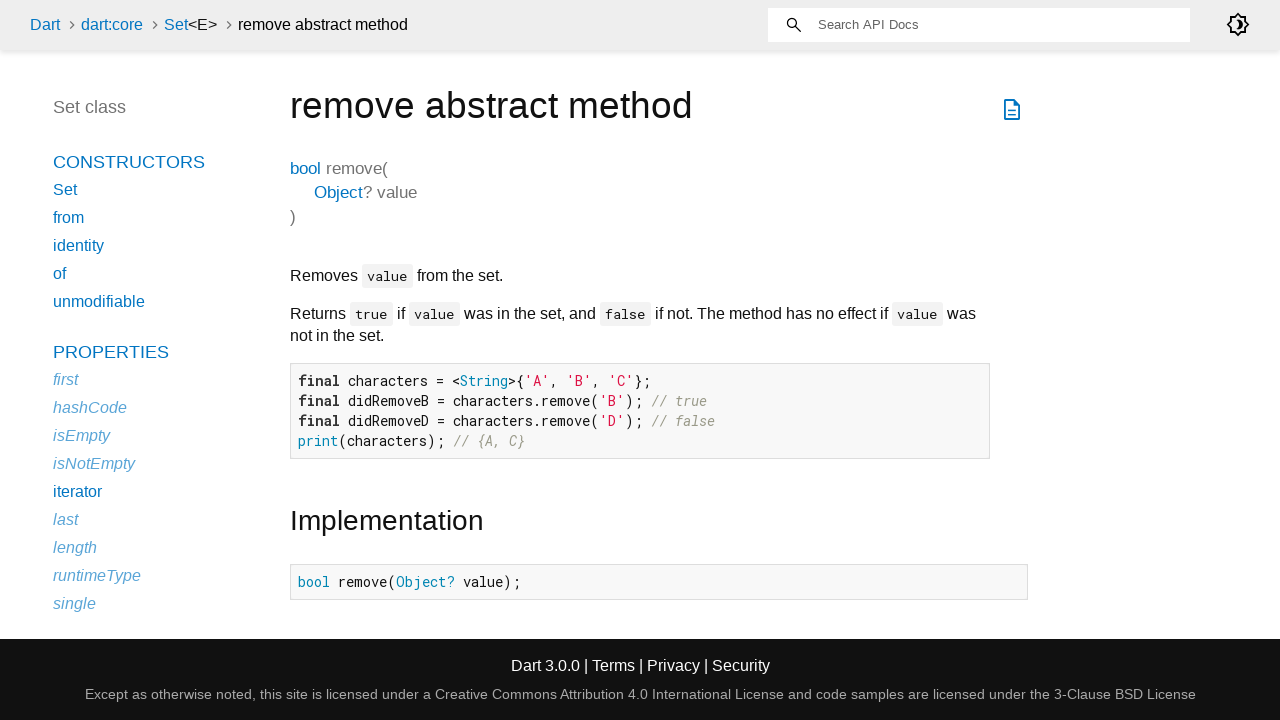

--- FILE ---
content_type: text/html
request_url: https://api.dart.dev/stable/3.0.0/dart-core/Set/remove.html
body_size: 2522
content:
<!DOCTYPE html>
<html lang="en">
<head>
  <meta charset="utf-8">
  <meta http-equiv="X-UA-Compatible" content="IE=edge">
  <meta name="viewport" content="width=device-width, height=device-height, initial-scale=1, user-scalable=no">
  <meta name="description" content="API docs for the remove method from the Set class, for the Dart programming language.">
  <title>remove method - Set class - dart:core library - Dart API</title>
  <link rel="canonical" href="https://api.dart.dev/">


  
  <link rel="preconnect" href="https://fonts.gstatic.com">
  <link href="https://fonts.googleapis.com/css2?family=Roboto+Mono:ital,wght@0,300;0,400;0,500;0,700;1,400&amp;display=swap" rel="stylesheet">
  <link href="https://fonts.googleapis.com/css2?family=Material+Symbols+Outlined:opsz,wght,FILL,GRAD@48,400,0,0" rel="stylesheet">
  
  <link rel="stylesheet" href="../../static-assets/github.css?v1">
  <link rel="stylesheet" href="../../static-assets/styles.css?v1">
  <link rel="icon" href="../../static-assets/favicon.png?v1">

  
<!-- Google tag (gtag.js) -->
<script async src="https://www.googletagmanager.com/gtag/js?id=G-VVQ8908SJ5"></script>
<script>
window.dataLayer = window.dataLayer || [];
function gtag(){dataLayer.push(arguments);}
gtag('js', new Date());

gtag('config', 'G-VVQ8908SJ5');
</script>
<link rel="preconnect" href="https://fonts.googleapis.com">
<link rel="preconnect" href="https://fonts.gstatic.com" crossorigin>
<link rel="preload" href="https://fonts.googleapis.com/css2?family=Google+Sans+Text:wght@400&family=Google+Sans:wght@500&display=swap" as="style">
<link rel="stylesheet" href="https://fonts.googleapis.com/css2?family=Google+Sans+Text:wght@400&family=Google+Sans:wght@500&display=swap">
<link rel="stylesheet" href="https://www.gstatic.com/glue/cookienotificationbar/cookienotificationbar.min.css">
</head>


<body data-base-href="../../" data-using-base-href="false" class="light-theme">

<div id="overlay-under-drawer"></div>

<header id="title">
  <span id="sidenav-left-toggle" class="material-symbols-outlined" role="button" tabindex="0">menu</span>
  <ol class="breadcrumbs gt-separated dark hidden-xs">
    <li><a href="../../index.html">Dart</a></li>
    <li><a href="../../dart-core/dart-core-library.html">dart:core</a></li>
    <li><a href="../../dart-core/Set-class.html">Set<span class="signature">&lt;<wbr><span class="type-parameter">E</span>&gt;</span></a></li>
    <li class="self-crumb">remove abstract method</li>
  </ol>
  <div class="self-name">remove</div>
  <form class="search navbar-right" role="search">
    <input type="text" id="search-box" autocomplete="off" disabled class="form-control typeahead" placeholder="Loading search...">
  </form>
  <div class="toggle" id="theme-button">
    <label for="theme">
      <input type="checkbox" id="theme" value="light-theme">
      <span id="dark-theme-button" class="material-symbols-outlined">
        brightness_4
      </span>
      <span id="light-theme-button" class="material-symbols-outlined">
        brightness_5
      </span>
    </label>
  </div>
</header>
<main>

  <div id="dartdoc-main-content" class="main-content">
      <div>
  <div id="external-links" class="btn-group"><a title="View source code" class="source-link" href="https://github.com/dart-lang/sdk/blob/7a6514d1377175decd3a886fe4190fbbebddac3a/sdk/lib/core/set.dart#L213"><span class="material-symbols-outlined">description</span></a></div>
<h1><span class="kind-method">remove</span> abstract method 
</h1></div>

    <section class="multi-line-signature">
      

<span class="returntype"><a href="../../dart-core/bool-class.html">bool</a></span>
<span class="name ">remove</span>(<wbr><ol class="parameter-list"><li><span class="parameter" id="remove-param-value"><span class="type-annotation"><a href="../../dart-core/Object-class.html">Object</a>?</span> <span class="parameter-name">value</span></span></li>
</ol>)

      

    </section>
    
<section class="desc markdown">
  <p>Removes <code>value</code> from the set.</p>
<p>Returns <code>true</code> if <code>value</code> was in the set, and <code>false</code> if not.
The method has no effect if <code>value</code> was not in the set.</p>
<pre class="language-dart"><code class="language-dart">final characters = &lt;String&gt;{'A', 'B', 'C'};
final didRemoveB = characters.remove('B'); // true
final didRemoveD = characters.remove('D'); // false
print(characters); // {A, C}
</code></pre>
</section>


    
<section class="summary source-code" id="source">
  <h2><span>Implementation</span></h2>
  <pre class="language-dart"><code class="language-dart">bool remove(Object? value);</code></pre>
</section>


  </div> <!-- /.main-content -->

  <div id="dartdoc-sidebar-left" class="sidebar sidebar-offcanvas-left">
    <header id="header-search-sidebar" class="hidden-l">
  <form class="search-sidebar" role="search">
    <input type="text" id="search-sidebar" autocomplete="off" disabled class="form-control typeahead" placeholder="Loading search...">
  </form>
</header>

<ol class="breadcrumbs gt-separated dark hidden-l" id="sidebar-nav">
  <li><a href="../../index.html">Dart</a></li>
  <li><a href="../../dart-core/dart-core-library.html">dart:core</a></li>
  <li><a href="../../dart-core/Set-class.html">Set<span class="signature">&lt;<wbr><span class="type-parameter">E</span>&gt;</span></a></li>
  <li class="self-crumb">remove abstract method</li>
</ol>


    <h5>Set class</h5>
    <ol>

        <li class="section-title"><a href="../../dart-core/Set-class.html#constructors">Constructors</a></li>
          <li><a href="../../dart-core/Set/Set.html">Set</a></li>
          <li><a href="../../dart-core/Set/Set.from.html">from</a></li>
          <li><a href="../../dart-core/Set/Set.identity.html">identity</a></li>
          <li><a href="../../dart-core/Set/Set.of.html">of</a></li>
          <li><a href="../../dart-core/Set/Set.unmodifiable.html">unmodifiable</a></li>


        <li class="section-title">
          <a href="../../dart-core/Set-class.html#instance-properties">Properties</a>
        </li>
          <li class="inherited"><a href="../../dart-core/Iterable/first.html">first</a></li>
          <li class="inherited"><a href="../../dart-core/Object/hashCode.html">hashCode</a></li>
          <li class="inherited"><a href="../../dart-core/Iterable/isEmpty.html">isEmpty</a></li>
          <li class="inherited"><a href="../../dart-core/Iterable/isNotEmpty.html">isNotEmpty</a></li>
          <li><a href="../../dart-core/Set/iterator.html">iterator</a></li>
          <li class="inherited"><a href="../../dart-core/Iterable/last.html">last</a></li>
          <li class="inherited"><a href="../../dart-core/Iterable/length.html">length</a></li>
          <li class="inherited"><a href="../../dart-core/Object/runtimeType.html">runtimeType</a></li>
          <li class="inherited"><a href="../../dart-core/Iterable/single.html">single</a></li>

        <li class="section-title"><a href="../../dart-core/Set-class.html#instance-methods">Methods</a></li>
          <li><a href="../../dart-core/Set/add.html">add</a></li>
          <li><a href="../../dart-core/Set/addAll.html">addAll</a></li>
          <li class="inherited"><a href="../../dart-core/Iterable/any.html">any</a></li>
          <li><a href="../../dart-core/Set/cast.html">cast</a></li>
          <li><a href="../../dart-core/Set/clear.html">clear</a></li>
          <li><a href="../../dart-core/Set/contains.html">contains</a></li>
          <li><a href="../../dart-core/Set/containsAll.html">containsAll</a></li>
          <li><a href="../../dart-core/Set/difference.html">difference</a></li>
          <li class="inherited"><a href="../../dart-core/Iterable/elementAt.html">elementAt</a></li>
          <li class="inherited"><a href="../../dart-core/Iterable/every.html">every</a></li>
          <li class="inherited"><a href="../../dart-core/Iterable/expand.html">expand</a></li>
          <li class="inherited"><a href="../../dart-core/Iterable/firstWhere.html">firstWhere</a></li>
          <li class="inherited"><a href="../../dart-core/Iterable/fold.html">fold</a></li>
          <li class="inherited"><a href="../../dart-core/Iterable/followedBy.html">followedBy</a></li>
          <li class="inherited"><a href="../../dart-core/Iterable/forEach.html">forEach</a></li>
          <li><a href="../../dart-core/Set/intersection.html">intersection</a></li>
          <li class="inherited"><a href="../../dart-core/Iterable/join.html">join</a></li>
          <li class="inherited"><a href="../../dart-core/Iterable/lastWhere.html">lastWhere</a></li>
          <li><a href="../../dart-core/Set/lookup.html">lookup</a></li>
          <li class="inherited"><a href="../../dart-core/Iterable/map.html">map</a></li>
          <li class="inherited"><a href="../../dart-core/Object/noSuchMethod.html">noSuchMethod</a></li>
          <li class="inherited"><a href="../../dart-core/Iterable/reduce.html">reduce</a></li>
          <li><a href="../../dart-core/Set/remove.html">remove</a></li>
          <li><a href="../../dart-core/Set/removeAll.html">removeAll</a></li>
          <li><a href="../../dart-core/Set/removeWhere.html">removeWhere</a></li>
          <li><a href="../../dart-core/Set/retainAll.html">retainAll</a></li>
          <li><a href="../../dart-core/Set/retainWhere.html">retainWhere</a></li>
          <li class="inherited"><a href="../../dart-core/Iterable/singleWhere.html">singleWhere</a></li>
          <li class="inherited"><a href="../../dart-core/Iterable/skip.html">skip</a></li>
          <li class="inherited"><a href="../../dart-core/Iterable/skipWhile.html">skipWhile</a></li>
          <li class="inherited"><a href="../../dart-core/Iterable/take.html">take</a></li>
          <li class="inherited"><a href="../../dart-core/Iterable/takeWhile.html">takeWhile</a></li>
          <li class="inherited"><a href="../../dart-core/Iterable/toList.html">toList</a></li>
          <li><a href="../../dart-core/Set/toSet.html">toSet</a></li>
          <li class="inherited"><a href="../../dart-core/Iterable/toString.html">toString</a></li>
          <li><a href="../../dart-core/Set/union.html">union</a></li>
          <li class="inherited"><a href="../../dart-core/Iterable/where.html">where</a></li>
          <li class="inherited"><a href="../../dart-core/Iterable/whereType.html">whereType</a></li>

        <li class="section-title inherited"><a href="../../dart-core/Set-class.html#operators">Operators</a></li>
          <li class="inherited"><a href="../../dart-core/Object/operator_equals.html">operator ==</a></li>



        <li class="section-title"><a href="../../dart-core/Set-class.html#static-methods">Static methods</a></li>
          <li><a href="../../dart-core/Set/castFrom.html">castFrom</a></li>

</ol>

  </div><!--/.sidebar-offcanvas-->

  <div id="dartdoc-sidebar-right" class="sidebar sidebar-offcanvas-right">
  </div><!--/.sidebar-offcanvas-->

</main>

<footer>
  <span class="no-break">
    Dart
      3.0.0
  </span>
  <span class="glue-footer">
    <span class="no-break">
      | <a href="https://dart.dev/terms" title="Terms of use">Terms</a>
    </span>
    <span class="no-break">
      | <a href="https://policies.google.com/privacy" target="_blank" rel="noopener" title="Privacy policy" class="no-automatic-external">Privacy</a>
    </span>
    <span class="no-break">
      | <a href="https://dart.dev/security" title="Security philosophy and practices">Security</a>
    </span>

    <div class="copyright" style="font-size: 0.9em; color: darkgrey; margin-top: 0.5em;">
      Except as otherwise noted, this site is licensed under a
      <a style="color: darkgrey;" href="https://creativecommons.org/licenses/by/4.0/">
        Creative Commons Attribution 4.0 International License</a>
      and code samples are licensed under the
      <a style="color: darkgrey;" href="https://opensource.org/licenses/BSD-3-Clause" class="no-automatic-external">
        3-Clause BSD License</a>
    </div>
  </span>
</footer>



<script src="../../static-assets/highlight.pack.js?v1"></script>
<script src="../../static-assets/docs.dart.js"></script>










<button aria-hidden="true" class="glue-footer__link glue-cookie-notification-bar-control">
  Cookies management controls
</button>
<script src="https://www.gstatic.com/glue/cookienotificationbar/cookienotificationbar.min.js" data-glue-cookie-notification-bar-category="2B">
</script>
    </body></html>

--- FILE ---
content_type: text/css
request_url: https://api.dart.dev/stable/3.0.0/static-assets/styles.css?v1
body_size: 4374
content:
.light-theme {
  /*background-color body, listdropdown*/
  --main-bg-color: #fff;
  /*header id-tittle*/
  --main-header-color: #eeeeee;
  /*package-name*/
  --main-sidebar-color: #727272;
  /*section-title and section subtitle, desc markdown(body, dd, h3), header a*/
  --main-text-color: #111111;
  /*typehead search-box*/
  --main-search-bar: #fff;
  /* scrollbar-thumb */
  --main-scrollbar-color: #CCC;
  /* footer */
  --main-footer-background: #111111;
  /*header text color*/
  --main-h-text: black;
  /* hyperlinks*/
  --main-hyperlinks-color: #0175C2;
  /*search background*/
  --main-search-background: transparent;

  /*code snippets*/
  --main-code-bg: #f8f8f8;
  --main-keyword-color: #333;
  --main-tag-color: #000080;
  --main-section-color: #900;
  --main-comment-color: #998;
  --main-var-color: #008080;
  --main-string-color: #d14;

  --main-number-filter: invert(0%);
  --main-icon-color: black;
}

.dark-theme {
  /*background-color body, listdropdown*/
  --main-bg-color: #10161E;
  /*header id-tittle*/
  --main-header-color: #1C2834;
  /*package-name*/
  --main-sidebar-color: #fff;
  /*section-title and section subtitle, desc markdown(body, dd, h3), header a*/
  --main-text-color: #fff;
  /*typehead search-box*/
  --main-search-bar: #454545;
  /* scrollbar-thumb */
  --main-scrollbar-color: #5f6368;
  /* footer */
  --main-footer-background: #27323a;
  /* hyperlinks*/
  --main-hyperlinks-color: #00D2FA;
  /*search background*/
  --main-search-background: black;

  /*code snippets*/
  --main-code-bg: #10161E;
  --main-keyword-color: white;
  --main-tag-color: #00D2FA;
  --main-section-color: #FF2D64;
  --main-comment-color: #909CC3;
  --main-var-color: #55A09B;
  --main-string-color: #FF2D64;

  --main-number-filter: invert(100%);
  --main-icon-color: white;
}

#theme {
  display: none;
}

#theme-button {
  position: absolute;
  right: 30px;
  height: 24px;
}

#theme-button .material-symbols-outlined {
  color: var(--main-icon-color);
  user-select: none;
  cursor: pointer;
}

.light-theme #light-theme-button {
  display: none;
}

.dark-theme #dark-theme-button {
  display: none;
}

/*
Only show images that fit their theme using GitHub's syntax, see:
https://github.blog/changelog/2021-11-24-specify-theme-context-for-images-in-markdown/
*/
.dark-theme img[src$="#gh-light-mode-only"] {
  display: none;
}

.light-theme img[src$="#gh-dark-mode-only"] {
  display: none;
}

/* for layout */
html,
body {
  margin: 0;
  padding: 0;
  height: 100%;
  width: 100%;
  overflow: hidden;
  box-sizing: border-box;
}

*, *:before, *:after {
  box-sizing: inherit;
}

body {
  display: flex;
  flex-direction: column;
  -webkit-overflow-scrolling: touch;
}

header {
  flex: 0 0 50px;
  display: flex;
  flex-direction: row;
  align-items: center;
  padding-left: 30px;
  padding-right: 30px;
  background-color: var(--main-header-color);
}

header ol {
  list-style: none;
  margin: 0;
  padding: 0;
}

header ol li {
  display: inline;
}

header form {
  display: flex;
  flex: 1;
  justify-content: flex-end;
}

header#header-search-sidebar {
  height: 50px;
  margin-bottom: 25px;
}

footer {
  flex: 0 0 16px;
  text-align: center;
  padding: 16px 20px;
}

main {
  flex: 1;
  display: flex;
  flex-direction: row;
  padding: 20px;
  min-height: 0;
}

.sidebar-offcanvas-left {
  flex: 0 1 230px;
  order: 1;
  overflow-y: scroll;
  padding: 20px 0 15px 30px;
  margin: 5px 20px 0 0;
}

::-webkit-scrollbar-button{ display: none; height: 13px; border-radius: 0; background-color: #AAA; }
::-webkit-scrollbar-button:hover{ background-color: #AAA; }
::-webkit-scrollbar-thumb{ background-color: var(--main-scrollbar-color); }
::-webkit-scrollbar-thumb:hover{ background-color: var(--main-scrollbar-color); }
::-webkit-scrollbar{ width: 4px; }

.main-content::-webkit-scrollbar{ width: 8px; }

.main-content {
  flex: 1;
  order: 2;
  overflow-y: scroll;
  padding: 10px 20px 0 20px;
}

.sidebar-offcanvas-right {
  flex: 0 1 12em;
  order: 3;
  overflow-y: scroll;
  padding: 20px 15px 15px 15px;
  margin-top: 5px;
  margin-right: 20px;
}
/* end for layout */

body {
  -webkit-text-size-adjust: 100%;
  overflow-x: hidden;
  font-family: Roboto, sans-serif;
  font-size: 16px;
  line-height: 1.42857143;
  color: var(--main-text-color);
  background-color: var(--main-bg-color);
}

nav.navbar {
  background-color: inherit;
  min-height: 50px;
  border: 0;
}

@media (max-width: 840px) {
  .hidden-xs {
    display: none !important;
  }
}

@media (min-width: 841px) {
  .hidden-l {
    display: none !important;
  }
}

nav.navbar .row {
  padding-top: 8px;
}

nav .container {
  white-space: nowrap;
}

header {
  background-color: var(--main-header-color);
  box-shadow: 0 3px 5px rgba(0,0,0,0.1);
}

.pre {
    border: 1px solid #ddd;
    font-size: 14px;
}

.hljs-string, .hljs-doctag {
    color: var(--main-string-color);
}

.hljs-number, .hljs-literal, .hljs-variable, .hljs-template-variable, .hljs-tag .hljs-attr {
    color: var(--main-var-color);
}

.hljs-comment, .hljs-quote {
    color: var(--main-comment-color);
    font-style: italic;
}

.hljs-title, .hljs-section, .hljs-selector-id {
    color: var(--main-section-color);
    font-weight: bold;
}

.hljs-tag, .hljs-name, .hljs-attribute {
    color: var(--main-tag-color);
    font-weight: normal;
}

.hljs-keyword, .hljs-selector-tag, .hljs-subst {
    color: var(--main-keyword-color);
    font-weight: bold;
}

.hljs {
    display: block;
    overflow-x: auto;
    padding: 0.5em;
    color: var(--main-text-color);
    background: var(--main-code-bg);
}

a {
  text-decoration: none;
}

section {
  margin-bottom: 36px;
}

dl {
  margin: 0;
}

h1,
h2,
h3,
h4,
h5,
h6 {
  font-family: Roboto, sans-serif;
  font-weight: 400;
  margin-top: 1.5em;
  color: var(--main-text-color);
}

h1.title {
  overflow: hidden;
  text-overflow: ellipsis;
}

h1 {
  font-size: 37px;
  margin-top: 0;
  margin-bottom: 0.67em;
}

h2 {
  font-size: 28px;
}

h5 {
  font-size: 16px;
}

p {
  margin-bottom: 1em;
  margin-top: 0;
}

a {
  color: var(--main-hyperlinks-color);
}

a:hover {
  color: #13B9FD;
}

pre.prettyprint {
  font-family: 'Roboto Mono', Menlo, monospace;
  color: black;
  border-radius: 0;
  font-size: 15px;
  word-wrap: normal;
  line-height: 1.4;
  border: 0;
  margin: 16px 0 16px 0;
  padding: 8px;
}

pre code {
  white-space: pre;
  word-wrap: initial;
  font-size: 100%
}

.fixed {
  white-space: pre;
}

pre {
  border: 1px solid #ddd;
  background-color: #eee;
  font-size: 14px;
}

code {
  font-family: 'Roboto Mono', Menlo, monospace;
  color: inherit;
  padding: 0.2em 0.4em;
  font-size: 85%;
  background-color: rgba(27,31,35,0.05);
  border-radius: 3px;
}

@media(max-width: 840px) {
  nav .container {
    width: 100%
  }

  h1 {
    font-size: 24px;
  }

  pre {
    margin: 16px 0;
  }
}

header h1 {
  font-weight: 400;
  margin-bottom: 16px;
}

header a,
header p,
header li {
  color: #0175C2;
}

header a:hover {
  color: #0175C2;
}

header h1 .kind {
  color: #555;
}

dt {
  font-weight: normal;
}

dd {
  color: var(--main-text-color);
  margin-bottom: 1em;
  margin-left: 0;
}

dd.callable, dd.constant, dd.property {
  margin-bottom: 24px;
}

dd p {
  overflow-x: hidden;
  text-overflow: ellipsis;
  margin-bottom: 0;
}

/* Enum values do not have their own pages; their full docs are presented on the
 * enum class's page. */
dt.constant + dd p {
  margin-bottom: 1em;
}

/* indents wrapped lines */
section.summary dt {
  margin-left: 24px;
  text-indent: -24px;
}

.dl-horizontal dd {
  margin-left: initial;
}

dl.dl-horizontal dt {
  font-style: normal;
  text-align: left;
  color: #727272;
  margin-right: 20px;
  width: initial;
}

dt .name {
  font-weight: 500;
}

dl dt.callable .name {
  float: none;
  width: auto;
}

.type-parameter {
  white-space: nowrap;
}

.multi-line-signature .type-parameter .parameter {
  margin-left: 0;
  display: unset;
}

.parameter-list {
  display: table-cell;
  margin-left: 10px;
  list-style-type: none;
  padding-inline-start: unset;
}

.signature {
  color: var(--main-text-color);
}

.signature a {
  color: var(--main-hyperlinks-color);
}

.optional {
  font-style: italic;
}

.undocumented {
  font-style: italic;
}

.is-const {
  font-style: italic;
}

.deprecated {
  text-decoration: line-through;
}

.category.linked {
  font-weight: bold;
  opacity: 1;
}

/* Colors for category based on categoryOrder in dartdoc_options.config. */
.category.cp-0 {
  background-color: #54b7c4
}

.category.cp-1 {
  background-color: #54c47f
}

.category.cp-2 {
  background-color: #c4c254
}

.category.cp-3 {
  background-color: #c49f54
}

.category.cp-4 {
  background-color: #c45465
}

.category.cp-5 {
  background-color: #c454c4
}

.category a {
  color: white;
}

.category {
  padding: 2px 4px;
  font-size: 12px;
  border-radius: 4px;
  background-color: #999;
  text-transform: uppercase;
  color: white;
  opacity: .5;
}

h1 .category {
  vertical-align: middle;
}

/* The badge under a declaration for things like "const", "read-only", etc. and for the badges inline like Null safety*/
/* See https://github.com/dart-lang/dartdoc/blob/master/lib/src/model/feature.dart */
.feature {
  display: inline-block;
  background: var(--main-bg-color);
  border: 1px solid var(--main-hyperlinks-color);
  border-radius: 20px;
  color: var(--main-hyperlinks-color);

  font-size: 12px;
  padding: 1px 6px;
  margin: 0 8px 0 0;
}

a.feature:hover {
  border-color: #13B9FD;
}

h1 .feature {
  vertical-align: middle;
}

.source-link {
  padding: 18px 4px;
  font-size: 18px;
  vertical-align: middle;
}

@media (max-width: 840px) {
  .source-link {
    padding: 7px 2px;
    font-size: 10px;
  }
}

#external-links {
  float: right;
}

.btn-group {
  position: relative;
  display: inline-flex;
  vertical-align: middle;
}

footer {
  color: #fff;
  background-color: var(--main-footer-background);
  width: 100%;
}

footer p {
  margin: 0;
}

footer .no-break {
  white-space: nowrap;
}

footer .container {
  padding-left: 0;
  padding-right: 0;
}

footer a, footer a:hover {
  color: #fff;
}

.markdown.desc {
  max-width: 700px;
}

.markdown h1 {
  font-size: 24px;
  margin-bottom: 8px;
}

.markdown h2 {
  font-size: 20px;
  margin-top: 24px;
  margin-bottom: 8px;
}

.markdown h3 {
  font-size: 18px;
  margin-bottom: 8px;
  color: var(--main-text-color);
}

.markdown h4 {
  font-size: 16px;
  margin-bottom: 0;
}

.markdown li p {
  margin: 0;
}

table {
  margin-bottom: 1em;
}

table,
th,
td {
  border: 1px solid lightgrey;
  border-collapse: collapse;
}

th,
td {
  padding: 8px;
}

.gt-separated {
  list-style: none;
  padding: 0;
  margin: 0;
}

.gt-separated li {
  display: inline-block;
}

.gt-separated li:before {
  background-image: url("data:image/svg+xml;utf8,<svg xmlns='http://www.w3.org/2000/svg' width='16' height='16' viewBox='0 0 16 16'><path fill='%23DDDDDD' d='M6.7,4L5.7,4.9L8.8,8l-3.1,3.1L6.7,12l4-4L6.7,4z'/></svg>");
  background-position: center;
  content: "\00a0";
  margin: 0 6px 0 4px;
  padding: 0 3px 0 0;
}

.gt-separated.dark li:before {
  background-image: url("data:image/svg+xml;utf8,<svg xmlns='http://www.w3.org/2000/svg' width='16' height='16' viewBox='0 0 16 16'><path fill='%23727272' d='M6.7,4L5.7,4.9L8.8,8l-3.1,3.1L6.7,12l4-4L6.7,4z'/></svg>");
}

.gt-separated li:first-child:before {
  background-image: none;
  content: "";
  margin: 0;
  padding: 0;
}

.multi-line-signature {
  font-size: 17px;
  color: #727272;
}

.multi-line-signature .parameter {
  margin-left: 24px;
  display: block;
}

.breadcrumbs {
  padding: 0;
  margin: 8px 0 8px 0;
  white-space: nowrap;
  line-height: 1;
}

@media screen and (min-width: 840px) {
  nav ol.breadcrumbs {
    float: left;
  }
}

@media screen and (max-width: 840px) {
  .breadcrumbs {
    margin: 0 0 24px 0;
    overflow-x: hidden;
  }
}

.breadcrumbs .gt-separated .dark .hidden-xs li+li:before {
  color: var(--main-h-text);
}

ol.breadcrumbs li a {
  color: var(--main-hyperlinks-color);
}

.self-crumb {
  color: var(--main-h-text);
}

.self-name {
  color: #555;
  display: none;
}

.annotation-list {
  list-style: none;
  padding: 0;
  display: inline;
}

.comma-separated {
  list-style: none;
  padding: 0;
  display: inline;
}

.comma-separated li {
  display: inline;
}

.comma-separated li:after {
  content: ", ";
}

.comma-separated li:last-child:after {
  content: "";
}

.end-with-period li:last-child:after {
  content: ".";
}

.container > section:first-child {
  border: 0;
}

.constructor-modifier {
  font-style: italic;
}

section.multi-line-signature div.parameters {
  margin-left: 24px;
}

/* sidebar styles */

.sidebar ol {
  list-style: none;
  line-height: 22px;
  margin-top: 0;
  margin-bottom: 0;
  padding: 0 0 15px 0;
}

.sidebar h5 a,
.sidebar h5 a:hover {
  color: var(--main-sidebar-color);
}

.sidebar h5,
.sidebar ol li {
  text-overflow: ellipsis;
  overflow: hidden;
  padding: 3px 0 3px 3px;
}

.sidebar h5 {
  color: var(--main-sidebar-color);
  font-size: 18px;
  margin: 0 0 22px 0;
  padding-top: 0;
}

.sidebar ol li.section-title {
  font-size: 18px;
  font-weight: normal;
  text-transform: uppercase;
  padding-top: 25px;
}

.sidebar ol li.section-subtitle a {
  color: inherit;
}

.sidebar ol li.section-subtitle {
  font-weight: 400;
  text-transform: uppercase;
}

.sidebar ol li.section-subitem {
  margin-left: 12px;
}

.sidebar ol li:first-child {
  padding-top: 3px;
  margin-top: 0;
}

button {
  padding: 0;
}

#sidenav-left-toggle {
  display: none;
  vertical-align: text-bottom;
  padding: 0;
  color: var(--main-icon-color);
  user-select: none;
  cursor: pointer;
}

/* left-nav disappears, and can transition in from the left */
@media screen and (max-width:840px) {
  #sidenav-left-toggle {
    display: inline;
    width: 24px;
    height: 24px;
    border: none;
    margin-right: 24px;
    margin-left: 24px;
    font-size: 24px;
  }

  #overlay-under-drawer.active {
    opacity: 0.4;
    height: 100%;
    z-index: 1999;
    position: fixed;
    top: 0;
    left: 0;
    right: 0;
    bottom: 0;
    background-color: black;
    display: block;
  }

  .sidebar-offcanvas-left {
    left: -100%;
    position: fixed;
    -webkit-transition:all .25s ease-out;
    -o-transition:all .25s ease-out;
    transition:all .25s ease-out;
    z-index: 2000;
    top: 0;
    width: 280px; /* works all the way down to an iphone 4 */
    height: 90%;
    background-color: var(--main-bg-color);
    overflow-y: scroll; /* TODO: how to hide scroll bars? */
    padding: 10px;
    margin: 10px 10px;
    box-shadow: 5px 5px 5px 5px #444444;
  }

  ol#sidebar-nav {
    font-size: 18px;
    white-space: pre-line;
  }

  .sidebar-offcanvas-left.active {
    left: 0; /* this animates our drawer into the page */
  }

  .self-name {
    display: inline-block;
    color: var(--main-hyperlinks-color);
  }
}

.sidebar-offcanvas-left h5 {
  margin-bottom: 10px;
}

.sidebar-offcanvas-left h5:last-of-type {
  border: 0;
  margin-bottom: 25px;
}

/* the right nav disappears out of view when the window shrinks */
@media screen and (max-width: 992px) {
  .sidebar-offcanvas-right {
     display: none;
   }
}

#overlay-under-drawer {
  display: none;
}

/* find-as-you-type search box */

.form-control {
  border-radius: 0;
  border: 0;
}

@media screen and (max-width: 840px) {
  form.search {
    display: none;
  }
}

.typeahead {
  width: 200px;
  padding: 2px 7px 1px 7px;
  line-height: 20px;
  outline: none;
}

.tt-wrapper {
  position: relative;
  display: inline-block;
}

.tt-input {
  position: relative;
  vertical-align: top;
}

.navbar-right .tt-menu {
  right: 0;
  left: inherit !important;
  width: 540px;
  max-height: 280px;
  overflow-y: scroll;
}

.navbar-right {
  padding-right: 60px;
}

.tt-menu {
  position: absolute;
  top: 100%;
  left: 0;
  z-index: 100;
  font-size: 14px;
  margin: 0;
  background-color: var(--main-bg-color);
  border: 1px solid var(--main-header-color);
  -webkit-box-shadow: 0 5px 10px rgba(0,0,0,.2);
     -moz-box-shadow: 0 5px 10px rgba(0,0,0,.2);
          box-shadow: 0 5px 10px rgba(0,0,0,.2);
}


.typeahead {
  padding: 17px 17px 17px 50px;
  width: 422px;
  height: 20px;
  font-size: 13px;
  background-image: url("./search.svg");
  background-repeat: no-repeat;
  background-position: 4%;
  outline: 0;
  background-size: 20px;
  filter: var(--main-number-filter);
    -webkit-filter: var(--main-number-filter);
}

.search-summary {
  margin-bottom: 10px;
}

a.tt-container {
  font-size: 16px;
  color: var(--main-hyperlinks-color);
}

.enter-search-message {
  position: -webkit-sticky;
  position: sticky;
  top: 0;
  background-color: #AAA;
  padding: 0;
  font-size: 14px;
  margin: 0;
  clear: both;
  text-align: center;
  color: black;
}

.tt-suggestion:hover {
  cursor: pointer;
  color: #fff;
  background-color: #0097cf;
}

.tt-suggestion:hover .search-from-lib {
  color: #ddd;
}

.tt-suggestion.tt-cursor {
  color: #fff;
  background-color: #0097cf;
}

.tt-suggestion.tt-cursor .search-from-lib {
  color: #ddd;
}

.tt-suggestion p {
  margin: 0;
}

.tt-container {
  font-size: 14px;
  margin-bottom: 0;
  margin-top: 15px;
}

.tt-container-text {
  color: var(--main-text-color);
}


/* Search results formatting for mini results below search bar. */

.tt-search-results .tt-container {
  margin-top: 5px;
  margin-bottom: 5px;
}

/* Do not show the container as a section. */
.tt-search-results .tt-container-text {
  display: none
}

/* An inline style. */
.tt-search-results .tt-suggestion {
  color: var(--main-text-color);
  margin-top: 5px;
  overflow: hidden;
  padding-left: 10px;
  padding-right: 10px;
  text-overflow: ellipsis;
  white-space: nowrap;
}

.tt-search-results .tt-suggestion-title {
  font-size: 14px;
  padding-right: 5px;
}

.tt-search-results .tt-suggestion-container {
  color: var(--main-keyword-color);
  font-size: 14px;
  font-style: italic;
  padding-right: 5px;
}

.tt-search-results .one-line-description {
  color: var(--main-keyword-color);
  display: inline;
  margin-left: 0;
}


.tt-search-results .one-line-description::before {
  content: open-quote;
}

.tt-search-results .one-line-description::after {
  content: close-quote;
}

/* Search results formatting for `search.html`. */

/* A block style. */
#dartdoc-main-content .tt-suggestion {
  color: var(--main-text-color);
  margin-top: 5px;
  margin-bottom: 10px;
  border-style: solid;
  border-color: lightgrey;
  border-width: 0.5px;
}

#dartdoc-main-content .tt-suggestion-title {
  display: block;
  font-weight: 500;
  margin: 4px 10px 0;
}

#dartdoc-main-content .one-line-description {
  display: block;
  margin: 2px 10px 3px;
}

/* Do not show a result's container. */
#dartdoc-main-content .tt-suggestion-container {
  display: none;
}

@media screen and (max-width: 840px) {
 .typeahead {
   padding: 17px 17px 17px 33px;
   width: 240px;
   height: 17px;
   border: 1px solid #f5f5f5;
   background-position: 3%;
   margin: 10px 10px 10px 9px;
 }

  header {
    padding-left: 0;
  }
}

@media screen and (max-width: 320px) {
  #sidenav-left-toggle {
    margin-right: 10px;
    margin-left: 20px;
  }

  .self-name {
    margin-right: 10px;
  }
}

::placeholder {
  filter: brightness(0.85);
}

.search-body {
  border: 1px solid #7f7f7f;
  max-width: 400px;
  box-shadow: 3px 3px 5px rgba(0,0,0,0.1);
}

section#setter {
  border-top: 1px solid #ddd;
  padding-top: 36px;
}

li.inherited a {
  opacity: 0.65;
  font-style: italic;
}

#instance-methods dt.inherited .name,
#instance-properties dt.inherited .name,
#operators dt.inherited .name {
  font-weight: 400;
  font-style: italic;
}

#instance-methods dt.inherited .signature,
#instance-properties dt.inherited .signature,
#operators dt.inherited .signature {
  font-weight: 400;
}

@media print {
  .subnav, .sidebar {
    display: none;
  }

  a[href]:after {
   content: "" !important;
  }
}

--- FILE ---
content_type: text/javascript
request_url: https://api.dart.dev/stable/3.0.0/static-assets/docs.dart.js
body_size: 56125
content:
(function dartProgram(){function copyProperties(a,b){var s=Object.keys(a)
for(var r=0;r<s.length;r++){var q=s[r]
b[q]=a[q]}}function mixinPropertiesHard(a,b){var s=Object.keys(a)
for(var r=0;r<s.length;r++){var q=s[r]
if(!b.hasOwnProperty(q))b[q]=a[q]}}function mixinPropertiesEasy(a,b){Object.assign(b,a)}var z=function(){var s=function(){}
s.prototype={p:{}}
var r=new s()
if(!(Object.getPrototypeOf(r)&&Object.getPrototypeOf(r).p===s.prototype.p))return false
try{if(typeof navigator!="undefined"&&typeof navigator.userAgent=="string"&&navigator.userAgent.indexOf("Chrome/")>=0)return true
if(typeof version=="function"&&version.length==0){var q=version()
if(/^\d+\.\d+\.\d+\.\d+$/.test(q))return true}}catch(p){}return false}()
function inherit(a,b){a.prototype.constructor=a
a.prototype["$i"+a.name]=a
if(b!=null){if(z){Object.setPrototypeOf(a.prototype,b.prototype)
return}var s=Object.create(b.prototype)
copyProperties(a.prototype,s)
a.prototype=s}}function inheritMany(a,b){for(var s=0;s<b.length;s++)inherit(b[s],a)}function mixinEasy(a,b){mixinPropertiesEasy(b.prototype,a.prototype)
a.prototype.constructor=a}function mixinHard(a,b){mixinPropertiesHard(b.prototype,a.prototype)
a.prototype.constructor=a}function lazyOld(a,b,c,d){var s=a
a[b]=s
a[c]=function(){a[c]=function(){A.mM(b)}
var r
var q=d
try{if(a[b]===s){r=a[b]=q
r=a[b]=d()}else r=a[b]}finally{if(r===q)a[b]=null
a[c]=function(){return this[b]}}return r}}function lazy(a,b,c,d){var s=a
a[b]=s
a[c]=function(){if(a[b]===s)a[b]=d()
a[c]=function(){return this[b]}
return a[b]}}function lazyFinal(a,b,c,d){var s=a
a[b]=s
a[c]=function(){if(a[b]===s){var r=d()
if(a[b]!==s)A.mN(b)
a[b]=r}var q=a[b]
a[c]=function(){return q}
return q}}function makeConstList(a){a.immutable$list=Array
a.fixed$length=Array
return a}function convertToFastObject(a){function t(){}t.prototype=a
new t()
return a}function convertAllToFastObject(a){for(var s=0;s<a.length;++s)convertToFastObject(a[s])}var y=0
function instanceTearOffGetter(a,b){var s=null
return a?function(c){if(s===null)s=A.iA(b)
return new s(c,this)}:function(){if(s===null)s=A.iA(b)
return new s(this,null)}}function staticTearOffGetter(a){var s=null
return function(){if(s===null)s=A.iA(a).prototype
return s}}var x=0
function tearOffParameters(a,b,c,d,e,f,g,h,i,j){if(typeof h=="number")h+=x
return{co:a,iS:b,iI:c,rC:d,dV:e,cs:f,fs:g,fT:h,aI:i||0,nDA:j}}function installStaticTearOff(a,b,c,d,e,f,g,h){var s=tearOffParameters(a,true,false,c,d,e,f,g,h,false)
var r=staticTearOffGetter(s)
a[b]=r}function installInstanceTearOff(a,b,c,d,e,f,g,h,i,j){c=!!c
var s=tearOffParameters(a,false,c,d,e,f,g,h,i,!!j)
var r=instanceTearOffGetter(c,s)
a[b]=r}function setOrUpdateInterceptorsByTag(a){var s=v.interceptorsByTag
if(!s){v.interceptorsByTag=a
return}copyProperties(a,s)}function setOrUpdateLeafTags(a){var s=v.leafTags
if(!s){v.leafTags=a
return}copyProperties(a,s)}function updateTypes(a){var s=v.types
var r=s.length
s.push.apply(s,a)
return r}function updateHolder(a,b){copyProperties(b,a)
return a}var hunkHelpers=function(){var s=function(a,b,c,d,e){return function(f,g,h,i){return installInstanceTearOff(f,g,a,b,c,d,[h],i,e,false)}},r=function(a,b,c,d){return function(e,f,g,h){return installStaticTearOff(e,f,a,b,c,[g],h,d)}}
return{inherit:inherit,inheritMany:inheritMany,mixin:mixinEasy,mixinHard:mixinHard,installStaticTearOff:installStaticTearOff,installInstanceTearOff:installInstanceTearOff,_instance_0u:s(0,0,null,["$0"],0),_instance_1u:s(0,1,null,["$1"],0),_instance_2u:s(0,2,null,["$2"],0),_instance_0i:s(1,0,null,["$0"],0),_instance_1i:s(1,1,null,["$1"],0),_instance_2i:s(1,2,null,["$2"],0),_static_0:r(0,null,["$0"],0),_static_1:r(1,null,["$1"],0),_static_2:r(2,null,["$2"],0),makeConstList:makeConstList,lazy:lazy,lazyFinal:lazyFinal,lazyOld:lazyOld,updateHolder:updateHolder,convertToFastObject:convertToFastObject,updateTypes:updateTypes,setOrUpdateInterceptorsByTag:setOrUpdateInterceptorsByTag,setOrUpdateLeafTags:setOrUpdateLeafTags}}()
function initializeDeferredHunk(a){x=v.types.length
a(hunkHelpers,v,w,$)}var A={ic:function ic(){},
kn(a,b,c){if(b.l("f<0>").b(a))return new A.bY(a,b.l("@<0>").H(c).l("bY<1,2>"))
return new A.aN(a,b.l("@<0>").H(c).l("aN<1,2>"))},
iT(a){return new A.d6("Field '"+a+"' has been assigned during initialization.")},
hT(a){var s,r=a^48
if(r<=9)return r
s=a|32
if(97<=s&&s<=102)return s-87
return-1},
fC(a,b){a=a+b&536870911
a=a+((a&524287)<<10)&536870911
return a^a>>>6},
kQ(a){a=a+((a&67108863)<<3)&536870911
a^=a>>>11
return a+((a&16383)<<15)&536870911},
cs(a,b,c){return a},
kG(a,b,c,d){if(t.W.b(a))return new A.bx(a,b,c.l("@<0>").H(d).l("bx<1,2>"))
return new A.aj(a,b,c.l("@<0>").H(d).l("aj<1,2>"))},
ia(){return new A.bf("No element")},
kx(){return new A.bf("Too many elements")},
kP(a,b){A.dv(a,0,J.aw(a)-1,b)},
dv(a,b,c,d){if(c-b<=32)A.kO(a,b,c,d)
else A.kN(a,b,c,d)},
kO(a,b,c,d){var s,r,q,p,o
for(s=b+1,r=J.b2(a);s<=c;++s){q=r.h(a,s)
p=s
while(!0){if(!(p>b&&d.$2(r.h(a,p-1),q)>0))break
o=p-1
r.j(a,p,r.h(a,o))
p=o}r.j(a,p,q)}},
kN(a3,a4,a5,a6){var s,r,q,p,o,n,m,l,k,j,i=B.c.aE(a5-a4+1,6),h=a4+i,g=a5-i,f=B.c.aE(a4+a5,2),e=f-i,d=f+i,c=J.b2(a3),b=c.h(a3,h),a=c.h(a3,e),a0=c.h(a3,f),a1=c.h(a3,d),a2=c.h(a3,g)
if(a6.$2(b,a)>0){s=a
a=b
b=s}if(a6.$2(a1,a2)>0){s=a2
a2=a1
a1=s}if(a6.$2(b,a0)>0){s=a0
a0=b
b=s}if(a6.$2(a,a0)>0){s=a0
a0=a
a=s}if(a6.$2(b,a1)>0){s=a1
a1=b
b=s}if(a6.$2(a0,a1)>0){s=a1
a1=a0
a0=s}if(a6.$2(a,a2)>0){s=a2
a2=a
a=s}if(a6.$2(a,a0)>0){s=a0
a0=a
a=s}if(a6.$2(a1,a2)>0){s=a2
a2=a1
a1=s}c.j(a3,h,b)
c.j(a3,f,a0)
c.j(a3,g,a2)
c.j(a3,e,c.h(a3,a4))
c.j(a3,d,c.h(a3,a5))
r=a4+1
q=a5-1
if(J.b5(a6.$2(a,a1),0)){for(p=r;p<=q;++p){o=c.h(a3,p)
n=a6.$2(o,a)
if(n===0)continue
if(n<0){if(p!==r){c.j(a3,p,c.h(a3,r))
c.j(a3,r,o)}++r}else for(;!0;){n=a6.$2(c.h(a3,q),a)
if(n>0){--q
continue}else{m=q-1
if(n<0){c.j(a3,p,c.h(a3,r))
l=r+1
c.j(a3,r,c.h(a3,q))
c.j(a3,q,o)
q=m
r=l
break}else{c.j(a3,p,c.h(a3,q))
c.j(a3,q,o)
q=m
break}}}}k=!0}else{for(p=r;p<=q;++p){o=c.h(a3,p)
if(a6.$2(o,a)<0){if(p!==r){c.j(a3,p,c.h(a3,r))
c.j(a3,r,o)}++r}else if(a6.$2(o,a1)>0)for(;!0;)if(a6.$2(c.h(a3,q),a1)>0){--q
if(q<p)break
continue}else{m=q-1
if(a6.$2(c.h(a3,q),a)<0){c.j(a3,p,c.h(a3,r))
l=r+1
c.j(a3,r,c.h(a3,q))
c.j(a3,q,o)
r=l}else{c.j(a3,p,c.h(a3,q))
c.j(a3,q,o)}q=m
break}}k=!1}j=r-1
c.j(a3,a4,c.h(a3,j))
c.j(a3,j,a)
j=q+1
c.j(a3,a5,c.h(a3,j))
c.j(a3,j,a1)
A.dv(a3,a4,r-2,a6)
A.dv(a3,q+2,a5,a6)
if(k)return
if(r<h&&q>g){for(;J.b5(a6.$2(c.h(a3,r),a),0);)++r
for(;J.b5(a6.$2(c.h(a3,q),a1),0);)--q
for(p=r;p<=q;++p){o=c.h(a3,p)
if(a6.$2(o,a)===0){if(p!==r){c.j(a3,p,c.h(a3,r))
c.j(a3,r,o)}++r}else if(a6.$2(o,a1)===0)for(;!0;)if(a6.$2(c.h(a3,q),a1)===0){--q
if(q<p)break
continue}else{m=q-1
if(a6.$2(c.h(a3,q),a)<0){c.j(a3,p,c.h(a3,r))
l=r+1
c.j(a3,r,c.h(a3,q))
c.j(a3,q,o)
r=l}else{c.j(a3,p,c.h(a3,q))
c.j(a3,q,o)}q=m
break}}A.dv(a3,r,q,a6)}else A.dv(a3,r,q,a6)},
aE:function aE(){},
cJ:function cJ(a,b){this.a=a
this.$ti=b},
aN:function aN(a,b){this.a=a
this.$ti=b},
bY:function bY(a,b){this.a=a
this.$ti=b},
bW:function bW(){},
ae:function ae(a,b){this.a=a
this.$ti=b},
d6:function d6(a){this.a=a},
cM:function cM(a){this.a=a},
fA:function fA(){},
f:function f(){},
a0:function a0(){},
bH:function bH(a,b){var _=this
_.a=a
_.b=b
_.c=0
_.d=null},
aj:function aj(a,b,c){this.a=a
this.b=b
this.$ti=c},
bx:function bx(a,b,c){this.a=a
this.b=b
this.$ti=c},
bK:function bK(a,b){this.a=null
this.b=a
this.c=b},
ak:function ak(a,b,c){this.a=a
this.b=b
this.$ti=c},
ar:function ar(a,b,c){this.a=a
this.b=b
this.$ti=c},
dS:function dS(a,b){this.a=a
this.b=b},
bA:function bA(){},
dN:function dN(){},
bi:function bi(){},
cn:function cn(){},
kt(){throw A.b(A.r("Cannot modify unmodifiable Map"))},
jT(a){var s=v.mangledGlobalNames[a]
if(s!=null)return s
return"minified:"+a},
jO(a,b){var s
if(b!=null){s=b.x
if(s!=null)return s}return t.D.b(a)},
o(a){var s
if(typeof a=="string")return a
if(typeof a=="number"){if(a!==0)return""+a}else if(!0===a)return"true"
else if(!1===a)return"false"
else if(a==null)return"null"
s=J.aK(a)
return s},
dr(a){var s,r=$.iZ
if(r==null)r=$.iZ=Symbol("identityHashCode")
s=a[r]
if(s==null){s=Math.random()*0x3fffffff|0
a[r]=s}return s},
j_(a,b){var s,r,q,p,o,n=null,m=/^\s*[+-]?((0x[a-f0-9]+)|(\d+)|([a-z0-9]+))\s*$/i.exec(a)
if(m==null)return n
s=m[3]
if(b==null){if(s!=null)return parseInt(a,10)
if(m[2]!=null)return parseInt(a,16)
return n}if(b<2||b>36)throw A.b(A.Q(b,2,36,"radix",n))
if(b===10&&s!=null)return parseInt(a,10)
if(b<10||s==null){r=b<=10?47+b:86+b
q=m[1]
for(p=q.length,o=0;o<p;++o)if((B.a.p(q,o)|32)>r)return n}return parseInt(a,b)},
fy(a){return A.kI(a)},
kI(a){var s,r,q,p
if(a instanceof A.x)return A.O(A.bs(a),null)
s=J.br(a)
if(s===B.K||s===B.M||t.o.b(a)){r=B.o(a)
if(r!=="Object"&&r!=="")return r
q=a.constructor
if(typeof q=="function"){p=q.name
if(typeof p=="string"&&p!=="Object"&&p!=="")return p}}return A.O(A.bs(a),null)},
kJ(a){if(typeof a=="number"||A.hM(a))return J.aK(a)
if(typeof a=="string")return JSON.stringify(a)
if(a instanceof A.ay)return a.k(0)
return"Instance of '"+A.fy(a)+"'"},
kK(a,b,c){var s,r,q,p
if(c<=500&&b===0&&c===a.length)return String.fromCharCode.apply(null,a)
for(s=b,r="";s<c;s=q){q=s+500
p=q<c?q:c
r+=String.fromCharCode.apply(null,a.subarray(s,p))}return r},
am(a){var s
if(0<=a){if(a<=65535)return String.fromCharCode(a)
if(a<=1114111){s=a-65536
return String.fromCharCode((B.c.ac(s,10)|55296)>>>0,s&1023|56320)}}throw A.b(A.Q(a,0,1114111,null,null))},
ct(a,b){var s,r="index"
if(!A.jC(b))return new A.U(!0,b,r,null)
s=J.aw(a)
if(b<0||b>=s)return A.A(b,s,a,r)
return A.kL(b,r)},
mo(a,b,c){if(a>c)return A.Q(a,0,c,"start",null)
if(b!=null)if(b<a||b>c)return A.Q(b,a,c,"end",null)
return new A.U(!0,b,"end",null)},
mi(a){return new A.U(!0,a,null,null)},
b(a){var s,r
if(a==null)a=new A.ap()
s=new Error()
s.dartException=a
r=A.mO
if("defineProperty" in Object){Object.defineProperty(s,"message",{get:r})
s.name=""}else s.toString=r
return s},
mO(){return J.aK(this.dartException)},
b4(a){throw A.b(a)},
cv(a){throw A.b(A.aO(a))},
aq(a){var s,r,q,p,o,n
a=A.mI(a.replace(String({}),"$receiver$"))
s=a.match(/\\\$[a-zA-Z]+\\\$/g)
if(s==null)s=A.n([],t.s)
r=s.indexOf("\\$arguments\\$")
q=s.indexOf("\\$argumentsExpr\\$")
p=s.indexOf("\\$expr\\$")
o=s.indexOf("\\$method\\$")
n=s.indexOf("\\$receiver\\$")
return new A.fD(a.replace(new RegExp("\\\\\\$arguments\\\\\\$","g"),"((?:x|[^x])*)").replace(new RegExp("\\\\\\$argumentsExpr\\\\\\$","g"),"((?:x|[^x])*)").replace(new RegExp("\\\\\\$expr\\\\\\$","g"),"((?:x|[^x])*)").replace(new RegExp("\\\\\\$method\\\\\\$","g"),"((?:x|[^x])*)").replace(new RegExp("\\\\\\$receiver\\\\\\$","g"),"((?:x|[^x])*)"),r,q,p,o,n)},
fE(a){return function($expr$){var $argumentsExpr$="$arguments$"
try{$expr$.$method$($argumentsExpr$)}catch(s){return s.message}}(a)},
j6(a){return function($expr$){try{$expr$.$method$}catch(s){return s.message}}(a)},
id(a,b){var s=b==null,r=s?null:b.method
return new A.d5(a,r,s?null:b.receiver)},
av(a){if(a==null)return new A.fx(a)
if(a instanceof A.bz)return A.aJ(a,a.a)
if(typeof a!=="object")return a
if("dartException" in a)return A.aJ(a,a.dartException)
return A.mg(a)},
aJ(a,b){if(t.U.b(b))if(b.$thrownJsError==null)b.$thrownJsError=a
return b},
mg(a){var s,r,q,p,o,n,m,l,k,j,i,h,g,f,e=null
if(!("message" in a))return a
s=a.message
if("number" in a&&typeof a.number=="number"){r=a.number
q=r&65535
if((B.c.ac(r,16)&8191)===10)switch(q){case 438:return A.aJ(a,A.id(A.o(s)+" (Error "+q+")",e))
case 445:case 5007:p=A.o(s)
return A.aJ(a,new A.bQ(p+" (Error "+q+")",e))}}if(a instanceof TypeError){o=$.jW()
n=$.jX()
m=$.jY()
l=$.jZ()
k=$.k1()
j=$.k2()
i=$.k0()
$.k_()
h=$.k4()
g=$.k3()
f=o.K(s)
if(f!=null)return A.aJ(a,A.id(s,f))
else{f=n.K(s)
if(f!=null){f.method="call"
return A.aJ(a,A.id(s,f))}else{f=m.K(s)
if(f==null){f=l.K(s)
if(f==null){f=k.K(s)
if(f==null){f=j.K(s)
if(f==null){f=i.K(s)
if(f==null){f=l.K(s)
if(f==null){f=h.K(s)
if(f==null){f=g.K(s)
p=f!=null}else p=!0}else p=!0}else p=!0}else p=!0}else p=!0}else p=!0}else p=!0
if(p)return A.aJ(a,new A.bQ(s,f==null?e:f.method))}}return A.aJ(a,new A.dM(typeof s=="string"?s:""))}if(a instanceof RangeError){if(typeof s=="string"&&s.indexOf("call stack")!==-1)return new A.bT()
s=function(b){try{return String(b)}catch(d){}return null}(a)
return A.aJ(a,new A.U(!1,e,e,typeof s=="string"?s.replace(/^RangeError:\s*/,""):s))}if(typeof InternalError=="function"&&a instanceof InternalError)if(typeof s=="string"&&s==="too much recursion")return new A.bT()
return a},
b3(a){var s
if(a instanceof A.bz)return a.b
if(a==null)return new A.cd(a)
s=a.$cachedTrace
if(s!=null)return s
return a.$cachedTrace=new A.cd(a)},
jP(a){if(a==null||typeof a!="object")return J.i6(a)
else return A.dr(a)},
mp(a,b){var s,r,q,p=a.length
for(s=0;s<p;s=q){r=s+1
q=r+1
b.j(0,a[s],a[r])}return b},
mC(a,b,c,d,e,f){switch(b){case 0:return a.$0()
case 1:return a.$1(c)
case 2:return a.$2(c,d)
case 3:return a.$3(c,d,e)
case 4:return a.$4(c,d,e,f)}throw A.b(new A.fY("Unsupported number of arguments for wrapped closure"))},
bq(a,b){var s
if(a==null)return null
s=a.$identity
if(!!s)return s
s=function(c,d,e){return function(f,g,h,i){return e(c,d,f,g,h,i)}}(a,b,A.mC)
a.$identity=s
return s},
ks(a2){var s,r,q,p,o,n,m,l,k,j,i=a2.co,h=a2.iS,g=a2.iI,f=a2.nDA,e=a2.aI,d=a2.fs,c=a2.cs,b=d[0],a=c[0],a0=i[b],a1=a2.fT
a1.toString
s=h?Object.create(new A.dz().constructor.prototype):Object.create(new A.b8(null,null).constructor.prototype)
s.$initialize=s.constructor
if(h)r=function static_tear_off(){this.$initialize()}
else r=function tear_off(a3,a4){this.$initialize(a3,a4)}
s.constructor=r
r.prototype=s
s.$_name=b
s.$_target=a0
q=!h
if(q)p=A.iO(b,a0,g,f)
else{s.$static_name=b
p=a0}s.$S=A.ko(a1,h,g)
s[a]=p
for(o=p,n=1;n<d.length;++n){m=d[n]
if(typeof m=="string"){l=i[m]
k=m
m=l}else k=""
j=c[n]
if(j!=null){if(q)m=A.iO(k,m,g,f)
s[j]=m}if(n===e)o=m}s.$C=o
s.$R=a2.rC
s.$D=a2.dV
return r},
ko(a,b,c){if(typeof a=="number")return a
if(typeof a=="string"){if(b)throw A.b("Cannot compute signature for static tearoff.")
return function(d,e){return function(){return e(this,d)}}(a,A.kl)}throw A.b("Error in functionType of tearoff")},
kp(a,b,c,d){var s=A.iN
switch(b?-1:a){case 0:return function(e,f){return function(){return f(this)[e]()}}(c,s)
case 1:return function(e,f){return function(g){return f(this)[e](g)}}(c,s)
case 2:return function(e,f){return function(g,h){return f(this)[e](g,h)}}(c,s)
case 3:return function(e,f){return function(g,h,i){return f(this)[e](g,h,i)}}(c,s)
case 4:return function(e,f){return function(g,h,i,j){return f(this)[e](g,h,i,j)}}(c,s)
case 5:return function(e,f){return function(g,h,i,j,k){return f(this)[e](g,h,i,j,k)}}(c,s)
default:return function(e,f){return function(){return e.apply(f(this),arguments)}}(d,s)}},
iO(a,b,c,d){var s,r
if(c)return A.kr(a,b,d)
s=b.length
r=A.kp(s,d,a,b)
return r},
kq(a,b,c,d){var s=A.iN,r=A.km
switch(b?-1:a){case 0:throw A.b(new A.dt("Intercepted function with no arguments."))
case 1:return function(e,f,g){return function(){return f(this)[e](g(this))}}(c,r,s)
case 2:return function(e,f,g){return function(h){return f(this)[e](g(this),h)}}(c,r,s)
case 3:return function(e,f,g){return function(h,i){return f(this)[e](g(this),h,i)}}(c,r,s)
case 4:return function(e,f,g){return function(h,i,j){return f(this)[e](g(this),h,i,j)}}(c,r,s)
case 5:return function(e,f,g){return function(h,i,j,k){return f(this)[e](g(this),h,i,j,k)}}(c,r,s)
case 6:return function(e,f,g){return function(h,i,j,k,l){return f(this)[e](g(this),h,i,j,k,l)}}(c,r,s)
default:return function(e,f,g){return function(){var q=[g(this)]
Array.prototype.push.apply(q,arguments)
return e.apply(f(this),q)}}(d,r,s)}},
kr(a,b,c){var s,r
if($.iL==null)$.iL=A.iK("interceptor")
if($.iM==null)$.iM=A.iK("receiver")
s=b.length
r=A.kq(s,c,a,b)
return r},
iA(a){return A.ks(a)},
kl(a,b){return A.hr(v.typeUniverse,A.bs(a.a),b)},
iN(a){return a.a},
km(a){return a.b},
iK(a){var s,r,q,p=new A.b8("receiver","interceptor"),o=J.ib(Object.getOwnPropertyNames(p))
for(s=o.length,r=0;r<s;++r){q=o[r]
if(p[q]===a)return q}throw A.b(A.aL("Field name "+a+" not found.",null))},
mM(a){throw A.b(new A.e_(a))},
mr(a){return v.getIsolateTag(a)},
nS(a,b,c){Object.defineProperty(a,b,{value:c,enumerable:false,writable:true,configurable:true})},
mE(a){var s,r,q,p,o,n=$.jN.$1(a),m=$.hQ[n]
if(m!=null){Object.defineProperty(a,v.dispatchPropertyName,{value:m,enumerable:false,writable:true,configurable:true})
return m.i}s=$.i1[n]
if(s!=null)return s
r=v.interceptorsByTag[n]
if(r==null){q=$.jJ.$2(a,n)
if(q!=null){m=$.hQ[q]
if(m!=null){Object.defineProperty(a,v.dispatchPropertyName,{value:m,enumerable:false,writable:true,configurable:true})
return m.i}s=$.i1[q]
if(s!=null)return s
r=v.interceptorsByTag[q]
n=q}}if(r==null)return null
s=r.prototype
p=n[0]
if(p==="!"){m=A.i2(s)
$.hQ[n]=m
Object.defineProperty(a,v.dispatchPropertyName,{value:m,enumerable:false,writable:true,configurable:true})
return m.i}if(p==="~"){$.i1[n]=s
return s}if(p==="-"){o=A.i2(s)
Object.defineProperty(Object.getPrototypeOf(a),v.dispatchPropertyName,{value:o,enumerable:false,writable:true,configurable:true})
return o.i}if(p==="+")return A.jQ(a,s)
if(p==="*")throw A.b(A.j7(n))
if(v.leafTags[n]===true){o=A.i2(s)
Object.defineProperty(Object.getPrototypeOf(a),v.dispatchPropertyName,{value:o,enumerable:false,writable:true,configurable:true})
return o.i}else return A.jQ(a,s)},
jQ(a,b){var s=Object.getPrototypeOf(a)
Object.defineProperty(s,v.dispatchPropertyName,{value:J.iC(b,s,null,null),enumerable:false,writable:true,configurable:true})
return b},
i2(a){return J.iC(a,!1,null,!!a.$ip)},
mG(a,b,c){var s=b.prototype
if(v.leafTags[a]===true)return A.i2(s)
else return J.iC(s,c,null,null)},
mz(){if(!0===$.iB)return
$.iB=!0
A.mA()},
mA(){var s,r,q,p,o,n,m,l
$.hQ=Object.create(null)
$.i1=Object.create(null)
A.my()
s=v.interceptorsByTag
r=Object.getOwnPropertyNames(s)
if(typeof window!="undefined"){window
q=function(){}
for(p=0;p<r.length;++p){o=r[p]
n=$.jS.$1(o)
if(n!=null){m=A.mG(o,s[o],n)
if(m!=null){Object.defineProperty(n,v.dispatchPropertyName,{value:m,enumerable:false,writable:true,configurable:true})
q.prototype=n}}}}for(p=0;p<r.length;++p){o=r[p]
if(/^[A-Za-z_]/.test(o)){l=s[o]
s["!"+o]=l
s["~"+o]=l
s["-"+o]=l
s["+"+o]=l
s["*"+o]=l}}},
my(){var s,r,q,p,o,n,m=B.z()
m=A.bp(B.A,A.bp(B.B,A.bp(B.p,A.bp(B.p,A.bp(B.C,A.bp(B.D,A.bp(B.E(B.o),m)))))))
if(typeof dartNativeDispatchHooksTransformer!="undefined"){s=dartNativeDispatchHooksTransformer
if(typeof s=="function")s=[s]
if(s.constructor==Array)for(r=0;r<s.length;++r){q=s[r]
if(typeof q=="function")m=q(m)||m}}p=m.getTag
o=m.getUnknownTag
n=m.prototypeForTag
$.jN=new A.hU(p)
$.jJ=new A.hV(o)
$.jS=new A.hW(n)},
bp(a,b){return a(b)||b},
mm(a,b){var s=b.length,r=v.rttc[""+s+";"+a]
if(r==null)return null
if(s===0)return r
if(s===r.length)return r.apply(null,b)
return r(b)},
iS(a,b,c,d,e,f){var s=b?"m":"",r=c?"":"i",q=d?"u":"",p=e?"s":"",o=f?"g":"",n=function(g,h){try{return new RegExp(g,h)}catch(m){return m}}(a,s+r+q+p+o)
if(n instanceof RegExp)return n
throw A.b(A.I("Illegal RegExp pattern ("+String(n)+")",a,null))},
f3(a,b,c){var s=a.indexOf(b,c)
return s>=0},
mI(a){if(/[[\]{}()*+?.\\^$|]/.test(a))return a.replace(/[[\]{}()*+?.\\^$|]/g,"\\$&")
return a},
jI(a){return a},
mL(a,b,c,d){var s,r,q,p=new A.fQ(b,a,0),o=t.F,n=0,m=""
for(;p.n();){s=p.d
if(s==null)s=o.a(s)
r=s.b
q=r.index
m=m+A.o(A.jI(B.a.m(a,n,q)))+A.o(c.$1(s))
n=q+r[0].length}p=m+A.o(A.jI(B.a.N(a,n)))
return p.charCodeAt(0)==0?p:p},
bu:function bu(){},
aP:function aP(a,b,c,d){var _=this
_.a=a
_.b=b
_.c=c
_.$ti=d},
fD:function fD(a,b,c,d,e,f){var _=this
_.a=a
_.b=b
_.c=c
_.d=d
_.e=e
_.f=f},
bQ:function bQ(a,b){this.a=a
this.b=b},
d5:function d5(a,b,c){this.a=a
this.b=b
this.c=c},
dM:function dM(a){this.a=a},
fx:function fx(a){this.a=a},
bz:function bz(a,b){this.a=a
this.b=b},
cd:function cd(a){this.a=a
this.b=null},
ay:function ay(){},
cK:function cK(){},
cL:function cL(){},
dE:function dE(){},
dz:function dz(){},
b8:function b8(a,b){this.a=a
this.b=b},
e_:function e_(a){this.a=a},
dt:function dt(a){this.a=a},
aT:function aT(a){var _=this
_.a=0
_.f=_.e=_.d=_.c=_.b=null
_.r=0
_.$ti=a},
fm:function fm(a){this.a=a},
fp:function fp(a,b){var _=this
_.a=a
_.b=b
_.d=_.c=null},
ai:function ai(a,b){this.a=a
this.$ti=b},
d8:function d8(a,b){var _=this
_.a=a
_.b=b
_.d=_.c=null},
hU:function hU(a){this.a=a},
hV:function hV(a){this.a=a},
hW:function hW(a){this.a=a},
fk:function fk(a,b){var _=this
_.a=a
_.b=b
_.d=_.c=null},
ej:function ej(a){this.b=a},
fQ:function fQ(a,b,c){var _=this
_.a=a
_.b=b
_.c=c
_.d=null},
lL(a){return a},
kH(a){return new Int8Array(a)},
at(a,b,c){if(a>>>0!==a||a>=c)throw A.b(A.ct(b,a))},
lI(a,b,c){var s
if(!(a>>>0!==a))s=b>>>0!==b||a>b||b>c
else s=!0
if(s)throw A.b(A.mo(a,b,c))
return b},
aV:function aV(){},
bd:function bd(){},
aU:function aU(){},
bL:function bL(){},
df:function df(){},
dg:function dg(){},
dh:function dh(){},
di:function di(){},
dj:function dj(){},
bM:function bM(){},
bN:function bN(){},
c4:function c4(){},
c5:function c5(){},
c6:function c6(){},
c7:function c7(){},
j2(a,b){var s=b.c
return s==null?b.c=A.io(a,b.y,!0):s},
j1(a,b){var s=b.c
return s==null?b.c=A.ci(a,"af",[b.y]):s},
j3(a){var s=a.x
if(s===6||s===7||s===8)return A.j3(a.y)
return s===12||s===13},
kM(a){return a.at},
hR(a){return A.eN(v.typeUniverse,a,!1)},
aH(a,b,a0,a1){var s,r,q,p,o,n,m,l,k,j,i,h,g,f,e,d,c=b.x
switch(c){case 5:case 1:case 2:case 3:case 4:return b
case 6:s=b.y
r=A.aH(a,s,a0,a1)
if(r===s)return b
return A.jm(a,r,!0)
case 7:s=b.y
r=A.aH(a,s,a0,a1)
if(r===s)return b
return A.io(a,r,!0)
case 8:s=b.y
r=A.aH(a,s,a0,a1)
if(r===s)return b
return A.jl(a,r,!0)
case 9:q=b.z
p=A.cr(a,q,a0,a1)
if(p===q)return b
return A.ci(a,b.y,p)
case 10:o=b.y
n=A.aH(a,o,a0,a1)
m=b.z
l=A.cr(a,m,a0,a1)
if(n===o&&l===m)return b
return A.il(a,n,l)
case 12:k=b.y
j=A.aH(a,k,a0,a1)
i=b.z
h=A.md(a,i,a0,a1)
if(j===k&&h===i)return b
return A.jk(a,j,h)
case 13:g=b.z
a1+=g.length
f=A.cr(a,g,a0,a1)
o=b.y
n=A.aH(a,o,a0,a1)
if(f===g&&n===o)return b
return A.im(a,n,f,!0)
case 14:e=b.y
if(e<a1)return b
d=a0[e-a1]
if(d==null)return b
return d
default:throw A.b(A.cD("Attempted to substitute unexpected RTI kind "+c))}},
cr(a,b,c,d){var s,r,q,p,o=b.length,n=A.hw(o)
for(s=!1,r=0;r<o;++r){q=b[r]
p=A.aH(a,q,c,d)
if(p!==q)s=!0
n[r]=p}return s?n:b},
me(a,b,c,d){var s,r,q,p,o,n,m=b.length,l=A.hw(m)
for(s=!1,r=0;r<m;r+=3){q=b[r]
p=b[r+1]
o=b[r+2]
n=A.aH(a,o,c,d)
if(n!==o)s=!0
l.splice(r,3,q,p,n)}return s?l:b},
md(a,b,c,d){var s,r=b.a,q=A.cr(a,r,c,d),p=b.b,o=A.cr(a,p,c,d),n=b.c,m=A.me(a,n,c,d)
if(q===r&&o===p&&m===n)return b
s=new A.ea()
s.a=q
s.b=o
s.c=m
return s},
n(a,b){a[v.arrayRti]=b
return a},
jL(a){var s,r=a.$S
if(r!=null){if(typeof r=="number")return A.ms(r)
s=a.$S()
return s}return null},
mB(a,b){var s
if(A.j3(b))if(a instanceof A.ay){s=A.jL(a)
if(s!=null)return s}return A.bs(a)},
bs(a){var s
if(a instanceof A.x){s=a.$ti
return s!=null?s:A.iv(a)}if(Array.isArray(a))return A.f_(a)
return A.iv(J.br(a))},
f_(a){var s=a[v.arrayRti],r=t.b
if(s==null)return r
if(s.constructor!==r.constructor)return r
return s},
F(a){var s=a.$ti
return s!=null?s:A.iv(a)},
iv(a){var s=a.constructor,r=s.$ccache
if(r!=null)return r
return A.lS(a,s)},
lS(a,b){var s=a instanceof A.ay?a.__proto__.__proto__.constructor:b,r=A.lk(v.typeUniverse,s.name)
b.$ccache=r
return r},
ms(a){var s,r=v.types,q=r[a]
if(typeof q=="string"){s=A.eN(v.typeUniverse,q,!1)
r[a]=s
return s}return q},
mc(a){var s=a instanceof A.ay?A.jL(a):null
return s==null?A.bs(a):s},
mn(a){var s=a.w
return s==null?a.w=A.jx(a):s},
jx(a){var s,r,q=a.at,p=q.replace(/\*/g,"")
if(p===q)return a.w=new A.hq(a)
s=A.eN(v.typeUniverse,p,!0)
r=s.w
return r==null?s.w=A.jx(s):r},
mP(a){return A.mn(A.eN(v.typeUniverse,a,!1))},
lR(a){var s,r,q,p,o,n,m=this
if(m===t.K)return A.aG(m,a,A.lX)
if(!A.au(m))if(!(m===t._))s=!1
else s=!0
else s=!0
if(s)return A.aG(m,a,A.m0)
s=m.x
if(s===1)return A.aG(m,a,A.jD)
r=s===6?m.y:m
if(r===t.S)q=A.jC
else if(r===t.i||r===t.H)q=A.lW
else if(r===t.N)q=A.lZ
else q=r===t.M?A.hM:null
if(q!=null)return A.aG(m,a,q)
p=r.x
if(p===9){o=r.y
if(r.z.every(A.mD)){m.r="$i"+o
if(o==="l")return A.aG(m,a,A.lV)
return A.aG(m,a,A.m_)}}else if(s===7)return A.aG(m,a,A.lP)
else if(p===11){n=A.mm(r.y,r.z)
return A.aG(m,a,n==null?A.jD:n)}return A.aG(m,a,A.lN)},
aG(a,b,c){a.b=c
return a.b(b)},
lQ(a){var s,r=this,q=A.lM
if(!A.au(r))if(!(r===t._))s=!1
else s=!0
else s=!0
if(s)q=A.lC
else if(r===t.K)q=A.lB
else{s=A.cu(r)
if(s)q=A.lO}r.a=q
return r.a(a)},
f1(a){var s,r=a.x
if(!A.au(a))if(!(a===t._))if(!(a===t.A))if(r!==7)if(!(r===6&&A.f1(a.y)))s=r===8&&A.f1(a.y)||a===t.P||a===t.T
else s=!0
else s=!0
else s=!0
else s=!0
else s=!0
return s},
lN(a){var s=this
if(a==null)return A.f1(s)
return A.C(v.typeUniverse,A.mB(a,s),null,s,null)},
lP(a){if(a==null)return!0
return this.y.b(a)},
m_(a){var s,r=this
if(a==null)return A.f1(r)
s=r.r
if(a instanceof A.x)return!!a[s]
return!!J.br(a)[s]},
lV(a){var s,r=this
if(a==null)return A.f1(r)
if(typeof a!="object")return!1
if(Array.isArray(a))return!0
s=r.r
if(a instanceof A.x)return!!a[s]
return!!J.br(a)[s]},
lM(a){var s,r=this
if(a==null){s=A.cu(r)
if(s)return a}else if(r.b(a))return a
A.jy(a,r)},
lO(a){var s=this
if(a==null)return a
else if(s.b(a))return a
A.jy(a,s)},
jy(a,b){throw A.b(A.l9(A.jc(a,A.O(b,null))))},
jc(a,b){return A.fd(a)+": type '"+A.O(A.mc(a),null)+"' is not a subtype of type '"+b+"'"},
l9(a){return new A.cg("TypeError: "+a)},
M(a,b){return new A.cg("TypeError: "+A.jc(a,b))},
lX(a){return a!=null},
lB(a){if(a!=null)return a
throw A.b(A.M(a,"Object"))},
m0(a){return!0},
lC(a){return a},
jD(a){return!1},
hM(a){return!0===a||!1===a},
nB(a){if(!0===a)return!0
if(!1===a)return!1
throw A.b(A.M(a,"bool"))},
nD(a){if(!0===a)return!0
if(!1===a)return!1
if(a==null)return a
throw A.b(A.M(a,"bool"))},
nC(a){if(!0===a)return!0
if(!1===a)return!1
if(a==null)return a
throw A.b(A.M(a,"bool?"))},
nE(a){if(typeof a=="number")return a
throw A.b(A.M(a,"double"))},
nG(a){if(typeof a=="number")return a
if(a==null)return a
throw A.b(A.M(a,"double"))},
nF(a){if(typeof a=="number")return a
if(a==null)return a
throw A.b(A.M(a,"double?"))},
jC(a){return typeof a=="number"&&Math.floor(a)===a},
nH(a){if(typeof a=="number"&&Math.floor(a)===a)return a
throw A.b(A.M(a,"int"))},
nJ(a){if(typeof a=="number"&&Math.floor(a)===a)return a
if(a==null)return a
throw A.b(A.M(a,"int"))},
nI(a){if(typeof a=="number"&&Math.floor(a)===a)return a
if(a==null)return a
throw A.b(A.M(a,"int?"))},
lW(a){return typeof a=="number"},
nK(a){if(typeof a=="number")return a
throw A.b(A.M(a,"num"))},
nM(a){if(typeof a=="number")return a
if(a==null)return a
throw A.b(A.M(a,"num"))},
nL(a){if(typeof a=="number")return a
if(a==null)return a
throw A.b(A.M(a,"num?"))},
lZ(a){return typeof a=="string"},
f0(a){if(typeof a=="string")return a
throw A.b(A.M(a,"String"))},
nO(a){if(typeof a=="string")return a
if(a==null)return a
throw A.b(A.M(a,"String"))},
nN(a){if(typeof a=="string")return a
if(a==null)return a
throw A.b(A.M(a,"String?"))},
jF(a,b){var s,r,q
for(s="",r="",q=0;q<a.length;++q,r=", ")s+=r+A.O(a[q],b)
return s},
m6(a,b){var s,r,q,p,o,n,m=a.y,l=a.z
if(""===m)return"("+A.jF(l,b)+")"
s=l.length
r=m.split(",")
q=r.length-s
for(p="(",o="",n=0;n<s;++n,o=", "){p+=o
if(q===0)p+="{"
p+=A.O(l[n],b)
if(q>=0)p+=" "+r[q];++q}return p+"})"},
jA(a3,a4,a5){var s,r,q,p,o,n,m,l,k,j,i,h,g,f,e,d,c,b,a,a0,a1,a2=", "
if(a5!=null){s=a5.length
if(a4==null){a4=A.n([],t.s)
r=null}else r=a4.length
q=a4.length
for(p=s;p>0;--p)a4.push("T"+(q+p))
for(o=t.X,n=t._,m="<",l="",p=0;p<s;++p,l=a2){m=B.a.bx(m+l,a4[a4.length-1-p])
k=a5[p]
j=k.x
if(!(j===2||j===3||j===4||j===5||k===o))if(!(k===n))i=!1
else i=!0
else i=!0
if(!i)m+=" extends "+A.O(k,a4)}m+=">"}else{m=""
r=null}o=a3.y
h=a3.z
g=h.a
f=g.length
e=h.b
d=e.length
c=h.c
b=c.length
a=A.O(o,a4)
for(a0="",a1="",p=0;p<f;++p,a1=a2)a0+=a1+A.O(g[p],a4)
if(d>0){a0+=a1+"["
for(a1="",p=0;p<d;++p,a1=a2)a0+=a1+A.O(e[p],a4)
a0+="]"}if(b>0){a0+=a1+"{"
for(a1="",p=0;p<b;p+=3,a1=a2){a0+=a1
if(c[p+1])a0+="required "
a0+=A.O(c[p+2],a4)+" "+c[p]}a0+="}"}if(r!=null){a4.toString
a4.length=r}return m+"("+a0+") => "+a},
O(a,b){var s,r,q,p,o,n,m=a.x
if(m===5)return"erased"
if(m===2)return"dynamic"
if(m===3)return"void"
if(m===1)return"Never"
if(m===4)return"any"
if(m===6){s=A.O(a.y,b)
return s}if(m===7){r=a.y
s=A.O(r,b)
q=r.x
return(q===12||q===13?"("+s+")":s)+"?"}if(m===8)return"FutureOr<"+A.O(a.y,b)+">"
if(m===9){p=A.mf(a.y)
o=a.z
return o.length>0?p+("<"+A.jF(o,b)+">"):p}if(m===11)return A.m6(a,b)
if(m===12)return A.jA(a,b,null)
if(m===13)return A.jA(a.y,b,a.z)
if(m===14){n=a.y
return b[b.length-1-n]}return"?"},
mf(a){var s=v.mangledGlobalNames[a]
if(s!=null)return s
return"minified:"+a},
ll(a,b){var s=a.tR[b]
for(;typeof s=="string";)s=a.tR[s]
return s},
lk(a,b){var s,r,q,p,o,n=a.eT,m=n[b]
if(m==null)return A.eN(a,b,!1)
else if(typeof m=="number"){s=m
r=A.cj(a,5,"#")
q=A.hw(s)
for(p=0;p<s;++p)q[p]=r
o=A.ci(a,b,q)
n[b]=o
return o}else return m},
li(a,b){return A.ju(a.tR,b)},
lh(a,b){return A.ju(a.eT,b)},
eN(a,b,c){var s,r=a.eC,q=r.get(b)
if(q!=null)return q
s=A.jh(A.jf(a,null,b,c))
r.set(b,s)
return s},
hr(a,b,c){var s,r,q=b.Q
if(q==null)q=b.Q=new Map()
s=q.get(c)
if(s!=null)return s
r=A.jh(A.jf(a,b,c,!0))
q.set(c,r)
return r},
lj(a,b,c){var s,r,q,p=b.as
if(p==null)p=b.as=new Map()
s=c.at
r=p.get(s)
if(r!=null)return r
q=A.il(a,b,c.x===10?c.z:[c])
p.set(s,q)
return q},
as(a,b){b.a=A.lQ
b.b=A.lR
return b},
cj(a,b,c){var s,r,q=a.eC.get(c)
if(q!=null)return q
s=new A.R(null,null)
s.x=b
s.at=c
r=A.as(a,s)
a.eC.set(c,r)
return r},
jm(a,b,c){var s,r=b.at+"*",q=a.eC.get(r)
if(q!=null)return q
s=A.le(a,b,r,c)
a.eC.set(r,s)
return s},
le(a,b,c,d){var s,r,q
if(d){s=b.x
if(!A.au(b))r=b===t.P||b===t.T||s===7||s===6
else r=!0
if(r)return b}q=new A.R(null,null)
q.x=6
q.y=b
q.at=c
return A.as(a,q)},
io(a,b,c){var s,r=b.at+"?",q=a.eC.get(r)
if(q!=null)return q
s=A.ld(a,b,r,c)
a.eC.set(r,s)
return s},
ld(a,b,c,d){var s,r,q,p
if(d){s=b.x
if(!A.au(b))if(!(b===t.P||b===t.T))if(s!==7)r=s===8&&A.cu(b.y)
else r=!0
else r=!0
else r=!0
if(r)return b
else if(s===1||b===t.A)return t.P
else if(s===6){q=b.y
if(q.x===8&&A.cu(q.y))return q
else return A.j2(a,b)}}p=new A.R(null,null)
p.x=7
p.y=b
p.at=c
return A.as(a,p)},
jl(a,b,c){var s,r=b.at+"/",q=a.eC.get(r)
if(q!=null)return q
s=A.lb(a,b,r,c)
a.eC.set(r,s)
return s},
lb(a,b,c,d){var s,r,q
if(d){s=b.x
if(!A.au(b))if(!(b===t._))r=!1
else r=!0
else r=!0
if(r||b===t.K)return b
else if(s===1)return A.ci(a,"af",[b])
else if(b===t.P||b===t.T)return t.bc}q=new A.R(null,null)
q.x=8
q.y=b
q.at=c
return A.as(a,q)},
lf(a,b){var s,r,q=""+b+"^",p=a.eC.get(q)
if(p!=null)return p
s=new A.R(null,null)
s.x=14
s.y=b
s.at=q
r=A.as(a,s)
a.eC.set(q,r)
return r},
ch(a){var s,r,q,p=a.length
for(s="",r="",q=0;q<p;++q,r=",")s+=r+a[q].at
return s},
la(a){var s,r,q,p,o,n=a.length
for(s="",r="",q=0;q<n;q+=3,r=","){p=a[q]
o=a[q+1]?"!":":"
s+=r+p+o+a[q+2].at}return s},
ci(a,b,c){var s,r,q,p=b
if(c.length>0)p+="<"+A.ch(c)+">"
s=a.eC.get(p)
if(s!=null)return s
r=new A.R(null,null)
r.x=9
r.y=b
r.z=c
if(c.length>0)r.c=c[0]
r.at=p
q=A.as(a,r)
a.eC.set(p,q)
return q},
il(a,b,c){var s,r,q,p,o,n
if(b.x===10){s=b.y
r=b.z.concat(c)}else{r=c
s=b}q=s.at+(";<"+A.ch(r)+">")
p=a.eC.get(q)
if(p!=null)return p
o=new A.R(null,null)
o.x=10
o.y=s
o.z=r
o.at=q
n=A.as(a,o)
a.eC.set(q,n)
return n},
lg(a,b,c){var s,r,q="+"+(b+"("+A.ch(c)+")"),p=a.eC.get(q)
if(p!=null)return p
s=new A.R(null,null)
s.x=11
s.y=b
s.z=c
s.at=q
r=A.as(a,s)
a.eC.set(q,r)
return r},
jk(a,b,c){var s,r,q,p,o,n=b.at,m=c.a,l=m.length,k=c.b,j=k.length,i=c.c,h=i.length,g="("+A.ch(m)
if(j>0){s=l>0?",":""
g+=s+"["+A.ch(k)+"]"}if(h>0){s=l>0?",":""
g+=s+"{"+A.la(i)+"}"}r=n+(g+")")
q=a.eC.get(r)
if(q!=null)return q
p=new A.R(null,null)
p.x=12
p.y=b
p.z=c
p.at=r
o=A.as(a,p)
a.eC.set(r,o)
return o},
im(a,b,c,d){var s,r=b.at+("<"+A.ch(c)+">"),q=a.eC.get(r)
if(q!=null)return q
s=A.lc(a,b,c,r,d)
a.eC.set(r,s)
return s},
lc(a,b,c,d,e){var s,r,q,p,o,n,m,l
if(e){s=c.length
r=A.hw(s)
for(q=0,p=0;p<s;++p){o=c[p]
if(o.x===1){r[p]=o;++q}}if(q>0){n=A.aH(a,b,r,0)
m=A.cr(a,c,r,0)
return A.im(a,n,m,c!==m)}}l=new A.R(null,null)
l.x=13
l.y=b
l.z=c
l.at=d
return A.as(a,l)},
jf(a,b,c,d){return{u:a,e:b,r:c,s:[],p:0,n:d}},
jh(a){var s,r,q,p,o,n,m,l=a.r,k=a.s
for(s=l.length,r=0;r<s;){q=l.charCodeAt(r)
if(q>=48&&q<=57)r=A.l3(r+1,q,l,k)
else if((((q|32)>>>0)-97&65535)<26||q===95||q===36||q===124)r=A.jg(a,r,l,k,!1)
else if(q===46)r=A.jg(a,r,l,k,!0)
else{++r
switch(q){case 44:break
case 58:k.push(!1)
break
case 33:k.push(!0)
break
case 59:k.push(A.aF(a.u,a.e,k.pop()))
break
case 94:k.push(A.lf(a.u,k.pop()))
break
case 35:k.push(A.cj(a.u,5,"#"))
break
case 64:k.push(A.cj(a.u,2,"@"))
break
case 126:k.push(A.cj(a.u,3,"~"))
break
case 60:k.push(a.p)
a.p=k.length
break
case 62:A.l5(a,k)
break
case 38:A.l4(a,k)
break
case 42:p=a.u
k.push(A.jm(p,A.aF(p,a.e,k.pop()),a.n))
break
case 63:p=a.u
k.push(A.io(p,A.aF(p,a.e,k.pop()),a.n))
break
case 47:p=a.u
k.push(A.jl(p,A.aF(p,a.e,k.pop()),a.n))
break
case 40:k.push(-3)
k.push(a.p)
a.p=k.length
break
case 41:A.l2(a,k)
break
case 91:k.push(a.p)
a.p=k.length
break
case 93:o=k.splice(a.p)
A.ji(a.u,a.e,o)
a.p=k.pop()
k.push(o)
k.push(-1)
break
case 123:k.push(a.p)
a.p=k.length
break
case 125:o=k.splice(a.p)
A.l7(a.u,a.e,o)
a.p=k.pop()
k.push(o)
k.push(-2)
break
case 43:n=l.indexOf("(",r)
k.push(l.substring(r,n))
k.push(-4)
k.push(a.p)
a.p=k.length
r=n+1
break
default:throw"Bad character "+q}}}m=k.pop()
return A.aF(a.u,a.e,m)},
l3(a,b,c,d){var s,r,q=b-48
for(s=c.length;a<s;++a){r=c.charCodeAt(a)
if(!(r>=48&&r<=57))break
q=q*10+(r-48)}d.push(q)
return a},
jg(a,b,c,d,e){var s,r,q,p,o,n,m=b+1
for(s=c.length;m<s;++m){r=c.charCodeAt(m)
if(r===46){if(e)break
e=!0}else{if(!((((r|32)>>>0)-97&65535)<26||r===95||r===36||r===124))q=r>=48&&r<=57
else q=!0
if(!q)break}}p=c.substring(b,m)
if(e){s=a.u
o=a.e
if(o.x===10)o=o.y
n=A.ll(s,o.y)[p]
if(n==null)A.b4('No "'+p+'" in "'+A.kM(o)+'"')
d.push(A.hr(s,o,n))}else d.push(p)
return m},
l5(a,b){var s,r=a.u,q=A.je(a,b),p=b.pop()
if(typeof p=="string")b.push(A.ci(r,p,q))
else{s=A.aF(r,a.e,p)
switch(s.x){case 12:b.push(A.im(r,s,q,a.n))
break
default:b.push(A.il(r,s,q))
break}}},
l2(a,b){var s,r,q,p,o,n=null,m=a.u,l=b.pop()
if(typeof l=="number")switch(l){case-1:s=b.pop()
r=n
break
case-2:r=b.pop()
s=n
break
default:b.push(l)
r=n
s=r
break}else{b.push(l)
r=n
s=r}q=A.je(a,b)
l=b.pop()
switch(l){case-3:l=b.pop()
if(s==null)s=m.sEA
if(r==null)r=m.sEA
p=A.aF(m,a.e,l)
o=new A.ea()
o.a=q
o.b=s
o.c=r
b.push(A.jk(m,p,o))
return
case-4:b.push(A.lg(m,b.pop(),q))
return
default:throw A.b(A.cD("Unexpected state under `()`: "+A.o(l)))}},
l4(a,b){var s=b.pop()
if(0===s){b.push(A.cj(a.u,1,"0&"))
return}if(1===s){b.push(A.cj(a.u,4,"1&"))
return}throw A.b(A.cD("Unexpected extended operation "+A.o(s)))},
je(a,b){var s=b.splice(a.p)
A.ji(a.u,a.e,s)
a.p=b.pop()
return s},
aF(a,b,c){if(typeof c=="string")return A.ci(a,c,a.sEA)
else if(typeof c=="number"){b.toString
return A.l6(a,b,c)}else return c},
ji(a,b,c){var s,r=c.length
for(s=0;s<r;++s)c[s]=A.aF(a,b,c[s])},
l7(a,b,c){var s,r=c.length
for(s=2;s<r;s+=3)c[s]=A.aF(a,b,c[s])},
l6(a,b,c){var s,r,q=b.x
if(q===10){if(c===0)return b.y
s=b.z
r=s.length
if(c<=r)return s[c-1]
c-=r
b=b.y
q=b.x}else if(c===0)return b
if(q!==9)throw A.b(A.cD("Indexed base must be an interface type"))
s=b.z
if(c<=s.length)return s[c-1]
throw A.b(A.cD("Bad index "+c+" for "+b.k(0)))},
C(a,b,c,d,e){var s,r,q,p,o,n,m,l,k,j
if(b===d)return!0
if(!A.au(d))if(!(d===t._))s=!1
else s=!0
else s=!0
if(s)return!0
r=b.x
if(r===4)return!0
if(A.au(b))return!1
if(b.x!==1)s=!1
else s=!0
if(s)return!0
q=r===14
if(q)if(A.C(a,c[b.y],c,d,e))return!0
p=d.x
s=b===t.P||b===t.T
if(s){if(p===8)return A.C(a,b,c,d.y,e)
return d===t.P||d===t.T||p===7||p===6}if(d===t.K){if(r===8)return A.C(a,b.y,c,d,e)
if(r===6)return A.C(a,b.y,c,d,e)
return r!==7}if(r===6)return A.C(a,b.y,c,d,e)
if(p===6){s=A.j2(a,d)
return A.C(a,b,c,s,e)}if(r===8){if(!A.C(a,b.y,c,d,e))return!1
return A.C(a,A.j1(a,b),c,d,e)}if(r===7){s=A.C(a,t.P,c,d,e)
return s&&A.C(a,b.y,c,d,e)}if(p===8){if(A.C(a,b,c,d.y,e))return!0
return A.C(a,b,c,A.j1(a,d),e)}if(p===7){s=A.C(a,b,c,t.P,e)
return s||A.C(a,b,c,d.y,e)}if(q)return!1
s=r!==12
if((!s||r===13)&&d===t.Z)return!0
if(p===13){if(b===t.g)return!0
if(r!==13)return!1
o=b.z
n=d.z
m=o.length
if(m!==n.length)return!1
c=c==null?o:o.concat(c)
e=e==null?n:n.concat(e)
for(l=0;l<m;++l){k=o[l]
j=n[l]
if(!A.C(a,k,c,j,e)||!A.C(a,j,e,k,c))return!1}return A.jB(a,b.y,c,d.y,e)}if(p===12){if(b===t.g)return!0
if(s)return!1
return A.jB(a,b,c,d,e)}if(r===9){if(p!==9)return!1
return A.lU(a,b,c,d,e)}s=r===11
if(s&&d===t.I)return!0
if(s&&p===11)return A.lY(a,b,c,d,e)
return!1},
jB(a3,a4,a5,a6,a7){var s,r,q,p,o,n,m,l,k,j,i,h,g,f,e,d,c,b,a,a0,a1,a2
if(!A.C(a3,a4.y,a5,a6.y,a7))return!1
s=a4.z
r=a6.z
q=s.a
p=r.a
o=q.length
n=p.length
if(o>n)return!1
m=n-o
l=s.b
k=r.b
j=l.length
i=k.length
if(o+j<n+i)return!1
for(h=0;h<o;++h){g=q[h]
if(!A.C(a3,p[h],a7,g,a5))return!1}for(h=0;h<m;++h){g=l[h]
if(!A.C(a3,p[o+h],a7,g,a5))return!1}for(h=0;h<i;++h){g=l[m+h]
if(!A.C(a3,k[h],a7,g,a5))return!1}f=s.c
e=r.c
d=f.length
c=e.length
for(b=0,a=0;a<c;a+=3){a0=e[a]
for(;!0;){if(b>=d)return!1
a1=f[b]
b+=3
if(a0<a1)return!1
a2=f[b-2]
if(a1<a0){if(a2)return!1
continue}g=e[a+1]
if(a2&&!g)return!1
g=f[b-1]
if(!A.C(a3,e[a+2],a7,g,a5))return!1
break}}for(;b<d;){if(f[b+1])return!1
b+=3}return!0},
lU(a,b,c,d,e){var s,r,q,p,o,n,m,l=b.y,k=d.y
for(;l!==k;){s=a.tR[l]
if(s==null)return!1
if(typeof s=="string"){l=s
continue}r=s[k]
if(r==null)return!1
q=r.length
p=q>0?new Array(q):v.typeUniverse.sEA
for(o=0;o<q;++o)p[o]=A.hr(a,b,r[o])
return A.jv(a,p,null,c,d.z,e)}n=b.z
m=d.z
return A.jv(a,n,null,c,m,e)},
jv(a,b,c,d,e,f){var s,r,q,p=b.length
for(s=0;s<p;++s){r=b[s]
q=e[s]
if(!A.C(a,r,d,q,f))return!1}return!0},
lY(a,b,c,d,e){var s,r=b.z,q=d.z,p=r.length
if(p!==q.length)return!1
if(b.y!==d.y)return!1
for(s=0;s<p;++s)if(!A.C(a,r[s],c,q[s],e))return!1
return!0},
cu(a){var s,r=a.x
if(!(a===t.P||a===t.T))if(!A.au(a))if(r!==7)if(!(r===6&&A.cu(a.y)))s=r===8&&A.cu(a.y)
else s=!0
else s=!0
else s=!0
else s=!0
return s},
mD(a){var s
if(!A.au(a))if(!(a===t._))s=!1
else s=!0
else s=!0
return s},
au(a){var s=a.x
return s===2||s===3||s===4||s===5||a===t.X},
ju(a,b){var s,r,q=Object.keys(b),p=q.length
for(s=0;s<p;++s){r=q[s]
a[r]=b[r]}},
hw(a){return a>0?new Array(a):v.typeUniverse.sEA},
R:function R(a,b){var _=this
_.a=a
_.b=b
_.w=_.r=_.c=null
_.x=0
_.at=_.as=_.Q=_.z=_.y=null},
ea:function ea(){this.c=this.b=this.a=null},
hq:function hq(a){this.a=a},
e7:function e7(){},
cg:function cg(a){this.a=a},
kU(){var s,r,q={}
if(self.scheduleImmediate!=null)return A.mj()
if(self.MutationObserver!=null&&self.document!=null){s=self.document.createElement("div")
r=self.document.createElement("span")
q.a=null
new self.MutationObserver(A.bq(new A.fS(q),1)).observe(s,{childList:true})
return new A.fR(q,s,r)}else if(self.setImmediate!=null)return A.mk()
return A.ml()},
kV(a){self.scheduleImmediate(A.bq(new A.fT(a),0))},
kW(a){self.setImmediate(A.bq(new A.fU(a),0))},
kX(a){A.l8(0,a)},
l8(a,b){var s=new A.ho()
s.bK(a,b)
return s},
m2(a){return new A.dT(new A.H($.D,a.l("H<0>")),a.l("dT<0>"))},
lG(a,b){a.$2(0,null)
b.b=!0
return b.a},
lD(a,b){A.lH(a,b)},
lF(a,b){b.aI(0,a)},
lE(a,b){b.aJ(A.av(a),A.b3(a))},
lH(a,b){var s,r,q=new A.hz(b),p=new A.hA(b)
if(a instanceof A.H)a.b6(q,p,t.z)
else{s=t.z
if(t.c.b(a))a.aU(q,p,s)
else{r=new A.H($.D,t.G)
r.a=8
r.c=a
r.b6(q,p,s)}}},
mh(a){var s=function(b,c){return function(d,e){while(true)try{b(d,e)
break}catch(r){e=r
d=c}}}(a,1)
return $.D.bq(new A.hP(s))},
f5(a,b){var s=A.cs(a,"error",t.K)
return new A.cE(s,b==null?A.iI(a):b)},
iI(a){var s
if(t.U.b(a)){s=a.ga9()
if(s!=null)return s}return B.I},
ii(a,b){var s,r
for(;s=a.a,(s&4)!==0;)a=a.c
if((s&24)!==0){r=b.aD()
b.ap(a)
A.c_(b,r)}else{r=b.c
b.a=b.a&1|4
b.c=a
a.b4(r)}},
c_(a,b){var s,r,q,p,o,n,m,l,k,j,i,h,g,f={},e=f.a=a
for(s=t.c;!0;){r={}
q=e.a
p=(q&16)===0
o=!p
if(b==null){if(o&&(q&1)===0){e=e.c
A.iy(e.a,e.b)}return}r.a=b
n=b.a
for(e=b;n!=null;e=n,n=m){e.a=null
A.c_(f.a,e)
r.a=n
m=n.a}q=f.a
l=q.c
r.b=o
r.c=l
if(p){k=e.c
k=(k&1)!==0||(k&15)===8}else k=!0
if(k){j=e.b.b
if(o){q=q.b===j
q=!(q||q)}else q=!1
if(q){A.iy(l.a,l.b)
return}i=$.D
if(i!==j)$.D=j
else i=null
e=e.c
if((e&15)===8)new A.h8(r,f,o).$0()
else if(p){if((e&1)!==0)new A.h7(r,l).$0()}else if((e&2)!==0)new A.h6(f,r).$0()
if(i!=null)$.D=i
e=r.c
if(s.b(e)){q=r.a.$ti
q=q.l("af<2>").b(e)||!q.z[1].b(e)}else q=!1
if(q){h=r.a.b
if((e.a&24)!==0){g=h.c
h.c=null
b=h.ab(g)
h.a=e.a&30|h.a&1
h.c=e.c
f.a=e
continue}else A.ii(e,h)
return}}h=r.a.b
g=h.c
h.c=null
b=h.ab(g)
e=r.b
q=r.c
if(!e){h.a=8
h.c=q}else{h.a=h.a&1|16
h.c=q}f.a=h
e=h}},
m7(a,b){if(t.C.b(a))return b.bq(a)
if(t.y.b(a))return a
throw A.b(A.i7(a,"onError",u.c))},
m4(){var s,r
for(s=$.bo;s!=null;s=$.bo){$.cq=null
r=s.b
$.bo=r
if(r==null)$.cp=null
s.a.$0()}},
mb(){$.iw=!0
try{A.m4()}finally{$.cq=null
$.iw=!1
if($.bo!=null)$.iD().$1(A.jK())}},
jH(a){var s=new A.dU(a),r=$.cp
if(r==null){$.bo=$.cp=s
if(!$.iw)$.iD().$1(A.jK())}else $.cp=r.b=s},
ma(a){var s,r,q,p=$.bo
if(p==null){A.jH(a)
$.cq=$.cp
return}s=new A.dU(a)
r=$.cq
if(r==null){s.b=p
$.bo=$.cq=s}else{q=r.b
s.b=q
$.cq=r.b=s
if(q==null)$.cp=s}},
mJ(a){var s,r=null,q=$.D
if(B.d===q){A.b0(r,r,B.d,a)
return}s=!1
if(s){A.b0(r,r,q,a)
return}A.b0(r,r,q,q.bb(a))},
nh(a){A.cs(a,"stream",t.K)
return new A.eA()},
iy(a,b){A.ma(new A.hN(a,b))},
jE(a,b,c,d){var s,r=$.D
if(r===c)return d.$0()
$.D=c
s=r
try{r=d.$0()
return r}finally{$.D=s}},
m9(a,b,c,d,e){var s,r=$.D
if(r===c)return d.$1(e)
$.D=c
s=r
try{r=d.$1(e)
return r}finally{$.D=s}},
m8(a,b,c,d,e,f){var s,r=$.D
if(r===c)return d.$2(e,f)
$.D=c
s=r
try{r=d.$2(e,f)
return r}finally{$.D=s}},
b0(a,b,c,d){if(B.d!==c)d=c.bb(d)
A.jH(d)},
fS:function fS(a){this.a=a},
fR:function fR(a,b,c){this.a=a
this.b=b
this.c=c},
fT:function fT(a){this.a=a},
fU:function fU(a){this.a=a},
ho:function ho(){},
hp:function hp(a,b){this.a=a
this.b=b},
dT:function dT(a,b){this.a=a
this.b=!1
this.$ti=b},
hz:function hz(a){this.a=a},
hA:function hA(a){this.a=a},
hP:function hP(a){this.a=a},
cE:function cE(a,b){this.a=a
this.b=b},
dX:function dX(){},
bV:function bV(a,b){this.a=a
this.$ti=b},
bl:function bl(a,b,c,d,e){var _=this
_.a=null
_.b=a
_.c=b
_.d=c
_.e=d
_.$ti=e},
H:function H(a,b){var _=this
_.a=0
_.b=a
_.c=null
_.$ti=b},
fZ:function fZ(a,b){this.a=a
this.b=b},
h5:function h5(a,b){this.a=a
this.b=b},
h1:function h1(a){this.a=a},
h2:function h2(a){this.a=a},
h3:function h3(a,b,c){this.a=a
this.b=b
this.c=c},
h0:function h0(a,b){this.a=a
this.b=b},
h4:function h4(a,b){this.a=a
this.b=b},
h_:function h_(a,b,c){this.a=a
this.b=b
this.c=c},
h8:function h8(a,b,c){this.a=a
this.b=b
this.c=c},
h9:function h9(a){this.a=a},
h7:function h7(a,b){this.a=a
this.b=b},
h6:function h6(a,b){this.a=a
this.b=b},
dU:function dU(a){this.a=a
this.b=null},
eA:function eA(){},
hy:function hy(){},
hN:function hN(a,b){this.a=a
this.b=b},
hc:function hc(){},
hd:function hd(a,b){this.a=a
this.b=b},
iU(a,b,c){return A.mp(a,new A.aT(b.l("@<0>").H(c).l("aT<1,2>")))},
d9(a,b){return new A.aT(a.l("@<0>").H(b).l("aT<1,2>"))},
bF(a){return new A.c0(a.l("c0<0>"))},
ij(){var s=Object.create(null)
s["<non-identifier-key>"]=s
delete s["<non-identifier-key>"]
return s},
l1(a,b){var s=new A.c1(a,b)
s.c=a.e
return s},
kw(a,b,c){var s,r
if(A.ix(a)){if(b==="("&&c===")")return"(...)"
return b+"..."+c}s=A.n([],t.s)
$.b1.push(a)
try{A.m1(a,s)}finally{$.b1.pop()}r=A.j4(b,s,", ")+c
return r.charCodeAt(0)==0?r:r},
i9(a,b,c){var s,r
if(A.ix(a))return b+"..."+c
s=new A.J(b)
$.b1.push(a)
try{r=s
r.a=A.j4(r.a,a,", ")}finally{$.b1.pop()}s.a+=c
r=s.a
return r.charCodeAt(0)==0?r:r},
ix(a){var s,r
for(s=$.b1.length,r=0;r<s;++r)if(a===$.b1[r])return!0
return!1},
m1(a,b){var s,r,q,p,o,n,m,l=a.gv(a),k=0,j=0
while(!0){if(!(k<80||j<3))break
if(!l.n())return
s=A.o(l.gt(l))
b.push(s)
k+=s.length+2;++j}if(!l.n()){if(j<=5)return
r=b.pop()
q=b.pop()}else{p=l.gt(l);++j
if(!l.n()){if(j<=4){b.push(A.o(p))
return}r=A.o(p)
q=b.pop()
k+=r.length+2}else{o=l.gt(l);++j
for(;l.n();p=o,o=n){n=l.gt(l);++j
if(j>100){while(!0){if(!(k>75&&j>3))break
k-=b.pop().length+2;--j}b.push("...")
return}}q=A.o(p)
r=A.o(o)
k+=r.length+q.length+4}}if(j>b.length+2){k+=5
m="..."}else m=null
while(!0){if(!(k>80&&b.length>3))break
k-=b.pop().length+2
if(m==null){k+=5
m="..."}}if(m!=null)b.push(m)
b.push(q)
b.push(r)},
iV(a,b){var s,r,q=A.bF(b)
for(s=a.length,r=0;r<a.length;a.length===s||(0,A.cv)(a),++r)q.A(0,b.a(a[r]))
return q},
ie(a){var s,r={}
if(A.ix(a))return"{...}"
s=new A.J("")
try{$.b1.push(a)
s.a+="{"
r.a=!0
J.kg(a,new A.fq(r,s))
s.a+="}"}finally{$.b1.pop()}r=s.a
return r.charCodeAt(0)==0?r:r},
c0:function c0(a){var _=this
_.a=0
_.f=_.e=_.d=_.c=_.b=null
_.r=0
_.$ti=a},
hb:function hb(a){this.a=a
this.c=this.b=null},
c1:function c1(a,b){var _=this
_.a=a
_.b=b
_.d=_.c=null},
bG:function bG(){},
e:function e(){},
bI:function bI(){},
fq:function fq(a,b){this.a=a
this.b=b},
t:function t(){},
eO:function eO(){},
bJ:function bJ(){},
bj:function bj(a,b){this.a=a
this.$ti=b},
a4:function a4(){},
bS:function bS(){},
c8:function c8(){},
c2:function c2(){},
c9:function c9(){},
ck:function ck(){},
co:function co(){},
m5(a,b){var s,r,q,p=null
try{p=JSON.parse(a)}catch(r){s=A.av(r)
q=A.I(String(s),null,null)
throw A.b(q)}q=A.hB(p)
return q},
hB(a){var s
if(a==null)return null
if(typeof a!="object")return a
if(Object.getPrototypeOf(a)!==Array.prototype)return new A.ef(a,Object.create(null))
for(s=0;s<a.length;++s)a[s]=A.hB(a[s])
return a},
kS(a,b,c,d){var s,r
if(b instanceof Uint8Array){s=b
d=s.length
if(d-c<15)return null
r=A.kT(a,s,c,d)
if(r!=null&&a)if(r.indexOf("\ufffd")>=0)return null
return r}return null},
kT(a,b,c,d){var s=a?$.k6():$.k5()
if(s==null)return null
if(0===c&&d===b.length)return A.jb(s,b)
return A.jb(s,b.subarray(c,A.aW(c,d,b.length)))},
jb(a,b){var s,r
try{s=a.decode(b)
return s}catch(r){}return null},
iJ(a,b,c,d,e,f){if(B.c.al(f,4)!==0)throw A.b(A.I("Invalid base64 padding, padded length must be multiple of four, is "+f,a,c))
if(d+e!==f)throw A.b(A.I("Invalid base64 padding, '=' not at the end",a,b))
if(e>2)throw A.b(A.I("Invalid base64 padding, more than two '=' characters",a,b))},
lA(a){switch(a){case 65:return"Missing extension byte"
case 67:return"Unexpected extension byte"
case 69:return"Invalid UTF-8 byte"
case 71:return"Overlong encoding"
case 73:return"Out of unicode range"
case 75:return"Encoded surrogate"
case 77:return"Unfinished UTF-8 octet sequence"
default:return""}},
lz(a,b,c){var s,r,q,p=c-b,o=new Uint8Array(p)
for(s=J.b2(a),r=0;r<p;++r){q=s.h(a,b+r)
o[r]=(q&4294967040)>>>0!==0?255:q}return o},
ef:function ef(a,b){this.a=a
this.b=b
this.c=null},
eg:function eg(a){this.a=a},
fO:function fO(){},
fN:function fN(){},
f7:function f7(){},
f8:function f8(){},
cN:function cN(){},
cP:function cP(){},
fc:function fc(){},
fi:function fi(){},
fh:function fh(){},
fn:function fn(){},
fo:function fo(a){this.a=a},
fL:function fL(){},
fP:function fP(){},
hv:function hv(a){this.b=0
this.c=a},
fM:function fM(a){this.a=a},
hu:function hu(a){this.a=a
this.b=16
this.c=0},
i0(a,b){var s=A.j_(a,b)
if(s!=null)return s
throw A.b(A.I(a,null,null))},
kv(a,b){a=A.b(a)
a.stack=b.k(0)
throw a
throw A.b("unreachable")},
iW(a,b,c,d){var s,r=c?J.kz(a,d):J.ky(a,d)
if(a!==0&&b!=null)for(s=0;s<r.length;++s)r[s]=b
return r},
kF(a,b,c){var s,r=A.n([],c.l("B<0>"))
for(s=a.gv(a);s.n();)r.push(s.gt(s))
if(b)return r
return J.ib(r)},
iX(a,b,c){var s=A.kE(a,c)
return s},
kE(a,b){var s,r
if(Array.isArray(a))return A.n(a.slice(0),b.l("B<0>"))
s=A.n([],b.l("B<0>"))
for(r=J.ad(a);r.n();)s.push(r.gt(r))
return s},
j5(a,b,c){var s=A.kK(a,b,A.aW(b,c,a.length))
return s},
ih(a,b){return new A.fk(a,A.iS(a,!1,b,!1,!1,!1))},
j4(a,b,c){var s=J.ad(b)
if(!s.n())return a
if(c.length===0){do a+=A.o(s.gt(s))
while(s.n())}else{a+=A.o(s.gt(s))
for(;s.n();)a=a+c+A.o(s.gt(s))}return a},
jt(a,b,c,d){var s,r,q,p,o,n="0123456789ABCDEF"
if(c===B.h){s=$.k9().b
s=s.test(b)}else s=!1
if(s)return b
r=c.gce().X(b)
for(s=r.length,q=0,p="";q<s;++q){o=r[q]
if(o<128&&(a[o>>>4]&1<<(o&15))!==0)p+=A.am(o)
else p=d&&o===32?p+"+":p+"%"+n[o>>>4&15]+n[o&15]}return p.charCodeAt(0)==0?p:p},
fd(a){if(typeof a=="number"||A.hM(a)||a==null)return J.aK(a)
if(typeof a=="string")return JSON.stringify(a)
return A.kJ(a)},
cD(a){return new A.cC(a)},
aL(a,b){return new A.U(!1,null,b,a)},
i7(a,b,c){return new A.U(!0,a,b,c)},
kL(a,b){return new A.bR(null,null,!0,a,b,"Value not in range")},
Q(a,b,c,d,e){return new A.bR(b,c,!0,a,d,"Invalid value")},
aW(a,b,c){if(0>a||a>c)throw A.b(A.Q(a,0,c,"start",null))
if(b!=null){if(a>b||b>c)throw A.b(A.Q(b,a,c,"end",null))
return b}return c},
j0(a,b){if(a<0)throw A.b(A.Q(a,0,null,b,null))
return a},
A(a,b,c,d){return new A.d2(b,!0,a,d,"Index out of range")},
r(a){return new A.dO(a)},
j7(a){return new A.dL(a)},
dy(a){return new A.bf(a)},
aO(a){return new A.cO(a)},
I(a,b,c){return new A.fg(a,b,c)},
iY(a,b,c,d){var s,r=B.e.gB(a)
b=B.e.gB(b)
c=B.e.gB(c)
d=B.e.gB(d)
s=$.ka()
return A.kQ(A.fC(A.fC(A.fC(A.fC(s,r),b),c),d))},
fH(a5){var s,r,q,p,o,n,m,l,k,j,i,h,g,f,e,d,c,b,a,a0,a1,a2,a3=null,a4=a5.length
if(a4>=5){s=((B.a.p(a5,4)^58)*3|B.a.p(a5,0)^100|B.a.p(a5,1)^97|B.a.p(a5,2)^116|B.a.p(a5,3)^97)>>>0
if(s===0)return A.j8(a4<a4?B.a.m(a5,0,a4):a5,5,a3).gbu()
else if(s===32)return A.j8(B.a.m(a5,5,a4),0,a3).gbu()}r=A.iW(8,0,!1,t.S)
r[0]=0
r[1]=-1
r[2]=-1
r[7]=-1
r[3]=0
r[4]=0
r[5]=a4
r[6]=a4
if(A.jG(a5,0,a4,0,r)>=14)r[7]=a4
q=r[1]
if(q>=0)if(A.jG(a5,0,q,20,r)===20)r[7]=q
p=r[2]+1
o=r[3]
n=r[4]
m=r[5]
l=r[6]
if(l<m)m=l
if(n<p)n=m
else if(n<=q)n=q+1
if(o<p)o=n
k=r[7]<0
if(k)if(p>q+3){j=a3
k=!1}else{i=o>0
if(i&&o+1===n){j=a3
k=!1}else{if(!B.a.G(a5,"\\",n))if(p>0)h=B.a.G(a5,"\\",p-1)||B.a.G(a5,"\\",p-2)
else h=!1
else h=!0
if(h){j=a3
k=!1}else{if(!(m<a4&&m===n+2&&B.a.G(a5,"..",n)))h=m>n+2&&B.a.G(a5,"/..",m-3)
else h=!0
if(h){j=a3
k=!1}else{if(q===4)if(B.a.G(a5,"file",0)){if(p<=0){if(!B.a.G(a5,"/",n)){g="file:///"
s=3}else{g="file://"
s=2}a5=g+B.a.m(a5,n,a4)
q-=0
i=s-0
m+=i
l+=i
a4=a5.length
p=7
o=7
n=7}else if(n===m){++l
f=m+1
a5=B.a.Z(a5,n,m,"/");++a4
m=f}j="file"}else if(B.a.G(a5,"http",0)){if(i&&o+3===n&&B.a.G(a5,"80",o+1)){l-=3
e=n-3
m-=3
a5=B.a.Z(a5,o,n,"")
a4-=3
n=e}j="http"}else j=a3
else if(q===5&&B.a.G(a5,"https",0)){if(i&&o+4===n&&B.a.G(a5,"443",o+1)){l-=4
e=n-4
m-=4
a5=B.a.Z(a5,o,n,"")
a4-=3
n=e}j="https"}else j=a3
k=!0}}}}else j=a3
if(k){if(a4<a5.length){a5=B.a.m(a5,0,a4)
q-=0
p-=0
o-=0
n-=0
m-=0
l-=0}return new A.ev(a5,q,p,o,n,m,l,j)}if(j==null)if(q>0)j=A.lt(a5,0,q)
else{if(q===0)A.bn(a5,0,"Invalid empty scheme")
j=""}if(p>0){d=q+3
c=d<p?A.lu(a5,d,p-1):""
b=A.lq(a5,p,o,!1)
i=o+1
if(i<n){a=A.j_(B.a.m(a5,i,n),a3)
a0=A.ls(a==null?A.b4(A.I("Invalid port",a5,i)):a,j)}else a0=a3}else{a0=a3
b=a0
c=""}a1=A.lr(a5,n,m,a3,j,b!=null)
a2=m<l?A.ir(a5,m+1,l,a3):a3
return A.ip(j,c,b,a0,a1,a2,l<a4?A.lp(a5,l+1,a4):a3)},
ja(a){var s=t.N
return B.b.ck(A.n(a.split("&"),t.s),A.d9(s,s),new A.fK(B.h))},
kR(a,b,c){var s,r,q,p,o,n,m="IPv4 address should contain exactly 4 parts",l="each part must be in the range 0..255",k=new A.fG(a),j=new Uint8Array(4)
for(s=b,r=s,q=0;s<c;++s){p=B.a.u(a,s)
if(p!==46){if((p^48)>9)k.$2("invalid character",s)}else{if(q===3)k.$2(m,s)
o=A.i0(B.a.m(a,r,s),null)
if(o>255)k.$2(l,r)
n=q+1
j[q]=o
r=s+1
q=n}}if(q!==3)k.$2(m,c)
o=A.i0(B.a.m(a,r,c),null)
if(o>255)k.$2(l,r)
j[q]=o
return j},
j9(a,b,a0){var s,r,q,p,o,n,m,l,k,j,i,h,g,f,e=null,d=new A.fI(a),c=new A.fJ(d,a)
if(a.length<2)d.$2("address is too short",e)
s=A.n([],t.t)
for(r=b,q=r,p=!1,o=!1;r<a0;++r){n=B.a.u(a,r)
if(n===58){if(r===b){++r
if(B.a.u(a,r)!==58)d.$2("invalid start colon.",r)
q=r}if(r===q){if(p)d.$2("only one wildcard `::` is allowed",r)
s.push(-1)
p=!0}else s.push(c.$2(q,r))
q=r+1}else if(n===46)o=!0}if(s.length===0)d.$2("too few parts",e)
m=q===a0
l=B.b.gah(s)
if(m&&l!==-1)d.$2("expected a part after last `:`",a0)
if(!m)if(!o)s.push(c.$2(q,a0))
else{k=A.kR(a,q,a0)
s.push((k[0]<<8|k[1])>>>0)
s.push((k[2]<<8|k[3])>>>0)}if(p){if(s.length>7)d.$2("an address with a wildcard must have less than 7 parts",e)}else if(s.length!==8)d.$2("an address without a wildcard must contain exactly 8 parts",e)
j=new Uint8Array(16)
for(l=s.length,i=9-l,r=0,h=0;r<l;++r){g=s[r]
if(g===-1)for(f=0;f<i;++f){j[h]=0
j[h+1]=0
h+=2}else{j[h]=B.c.ac(g,8)
j[h+1]=g&255
h+=2}}return j},
ip(a,b,c,d,e,f,g){return new A.cl(a,b,c,d,e,f,g)},
jn(a){if(a==="http")return 80
if(a==="https")return 443
return 0},
bn(a,b,c){throw A.b(A.I(c,a,b))},
ls(a,b){if(a!=null&&a===A.jn(b))return null
return a},
lq(a,b,c,d){var s,r,q,p,o,n
if(b===c)return""
if(B.a.u(a,b)===91){s=c-1
if(B.a.u(a,s)!==93)A.bn(a,b,"Missing end `]` to match `[` in host")
r=b+1
q=A.ln(a,r,s)
if(q<s){p=q+1
o=A.js(a,B.a.G(a,"25",p)?q+3:p,s,"%25")}else o=""
A.j9(a,r,q)
return B.a.m(a,b,q).toLowerCase()+o+"]"}for(n=b;n<c;++n)if(B.a.u(a,n)===58){q=B.a.ag(a,"%",b)
q=q>=b&&q<c?q:c
if(q<c){p=q+1
o=A.js(a,B.a.G(a,"25",p)?q+3:p,c,"%25")}else o=""
A.j9(a,b,q)
return"["+B.a.m(a,b,q)+o+"]"}return A.lw(a,b,c)},
ln(a,b,c){var s=B.a.ag(a,"%",b)
return s>=b&&s<c?s:c},
js(a,b,c,d){var s,r,q,p,o,n,m,l,k,j,i=d!==""?new A.J(d):null
for(s=b,r=s,q=!0;s<c;){p=B.a.u(a,s)
if(p===37){o=A.is(a,s,!0)
n=o==null
if(n&&q){s+=3
continue}if(i==null)i=new A.J("")
m=i.a+=B.a.m(a,r,s)
if(n)o=B.a.m(a,s,s+3)
else if(o==="%")A.bn(a,s,"ZoneID should not contain % anymore")
i.a=m+o
s+=3
r=s
q=!0}else if(p<127&&(B.i[p>>>4]&1<<(p&15))!==0){if(q&&65<=p&&90>=p){if(i==null)i=new A.J("")
if(r<s){i.a+=B.a.m(a,r,s)
r=s}q=!1}++s}else{if((p&64512)===55296&&s+1<c){l=B.a.u(a,s+1)
if((l&64512)===56320){p=(p&1023)<<10|l&1023|65536
k=2}else k=1}else k=1
j=B.a.m(a,r,s)
if(i==null){i=new A.J("")
n=i}else n=i
n.a+=j
n.a+=A.iq(p)
s+=k
r=s}}if(i==null)return B.a.m(a,b,c)
if(r<c)i.a+=B.a.m(a,r,c)
n=i.a
return n.charCodeAt(0)==0?n:n},
lw(a,b,c){var s,r,q,p,o,n,m,l,k,j,i
for(s=b,r=s,q=null,p=!0;s<c;){o=B.a.u(a,s)
if(o===37){n=A.is(a,s,!0)
m=n==null
if(m&&p){s+=3
continue}if(q==null)q=new A.J("")
l=B.a.m(a,r,s)
k=q.a+=!p?l.toLowerCase():l
if(m){n=B.a.m(a,s,s+3)
j=3}else if(n==="%"){n="%25"
j=1}else j=3
q.a=k+n
s+=j
r=s
p=!0}else if(o<127&&(B.Q[o>>>4]&1<<(o&15))!==0){if(p&&65<=o&&90>=o){if(q==null)q=new A.J("")
if(r<s){q.a+=B.a.m(a,r,s)
r=s}p=!1}++s}else if(o<=93&&(B.u[o>>>4]&1<<(o&15))!==0)A.bn(a,s,"Invalid character")
else{if((o&64512)===55296&&s+1<c){i=B.a.u(a,s+1)
if((i&64512)===56320){o=(o&1023)<<10|i&1023|65536
j=2}else j=1}else j=1
l=B.a.m(a,r,s)
if(!p)l=l.toLowerCase()
if(q==null){q=new A.J("")
m=q}else m=q
m.a+=l
m.a+=A.iq(o)
s+=j
r=s}}if(q==null)return B.a.m(a,b,c)
if(r<c){l=B.a.m(a,r,c)
q.a+=!p?l.toLowerCase():l}m=q.a
return m.charCodeAt(0)==0?m:m},
lt(a,b,c){var s,r,q
if(b===c)return""
if(!A.jp(B.a.p(a,b)))A.bn(a,b,"Scheme not starting with alphabetic character")
for(s=b,r=!1;s<c;++s){q=B.a.p(a,s)
if(!(q<128&&(B.r[q>>>4]&1<<(q&15))!==0))A.bn(a,s,"Illegal scheme character")
if(65<=q&&q<=90)r=!0}a=B.a.m(a,b,c)
return A.lm(r?a.toLowerCase():a)},
lm(a){if(a==="http")return"http"
if(a==="file")return"file"
if(a==="https")return"https"
if(a==="package")return"package"
return a},
lu(a,b,c){return A.cm(a,b,c,B.P,!1,!1)},
lr(a,b,c,d,e,f){var s,r=e==="file",q=r||f
if(a==null)return r?"/":""
else s=A.cm(a,b,c,B.t,!0,!0)
if(s.length===0){if(r)return"/"}else if(q&&!B.a.C(s,"/"))s="/"+s
return A.lv(s,e,f)},
lv(a,b,c){var s=b.length===0
if(s&&!c&&!B.a.C(a,"/")&&!B.a.C(a,"\\"))return A.lx(a,!s||c)
return A.ly(a)},
ir(a,b,c,d){var s,r={}
if(a!=null){if(d!=null)throw A.b(A.aL("Both query and queryParameters specified",null))
return A.cm(a,b,c,B.j,!0,!1)}if(d==null)return null
s=new A.J("")
r.a=""
d.D(0,new A.hs(new A.ht(r,s)))
r=s.a
return r.charCodeAt(0)==0?r:r},
lp(a,b,c){return A.cm(a,b,c,B.j,!0,!1)},
is(a,b,c){var s,r,q,p,o,n=b+2
if(n>=a.length)return"%"
s=B.a.u(a,b+1)
r=B.a.u(a,n)
q=A.hT(s)
p=A.hT(r)
if(q<0||p<0)return"%"
o=q*16+p
if(o<127&&(B.i[B.c.ac(o,4)]&1<<(o&15))!==0)return A.am(c&&65<=o&&90>=o?(o|32)>>>0:o)
if(s>=97||r>=97)return B.a.m(a,b,b+3).toUpperCase()
return null},
iq(a){var s,r,q,p,o,n="0123456789ABCDEF"
if(a<128){s=new Uint8Array(3)
s[0]=37
s[1]=B.a.p(n,a>>>4)
s[2]=B.a.p(n,a&15)}else{if(a>2047)if(a>65535){r=240
q=4}else{r=224
q=3}else{r=192
q=2}s=new Uint8Array(3*q)
for(p=0;--q,q>=0;r=128){o=B.c.c2(a,6*q)&63|r
s[p]=37
s[p+1]=B.a.p(n,o>>>4)
s[p+2]=B.a.p(n,o&15)
p+=3}}return A.j5(s,0,null)},
cm(a,b,c,d,e,f){var s=A.jr(a,b,c,d,e,f)
return s==null?B.a.m(a,b,c):s},
jr(a,b,c,d,e,f){var s,r,q,p,o,n,m,l,k,j,i=null
for(s=!e,r=b,q=r,p=i;r<c;){o=B.a.u(a,r)
if(o<127&&(d[o>>>4]&1<<(o&15))!==0)++r
else{if(o===37){n=A.is(a,r,!1)
if(n==null){r+=3
continue}if("%"===n){n="%25"
m=1}else m=3}else if(o===92&&f){n="/"
m=1}else if(s&&o<=93&&(B.u[o>>>4]&1<<(o&15))!==0){A.bn(a,r,"Invalid character")
m=i
n=m}else{if((o&64512)===55296){l=r+1
if(l<c){k=B.a.u(a,l)
if((k&64512)===56320){o=(o&1023)<<10|k&1023|65536
m=2}else m=1}else m=1}else m=1
n=A.iq(o)}if(p==null){p=new A.J("")
l=p}else l=p
j=l.a+=B.a.m(a,q,r)
l.a=j+A.o(n)
r+=m
q=r}}if(p==null)return i
if(q<c)p.a+=B.a.m(a,q,c)
s=p.a
return s.charCodeAt(0)==0?s:s},
jq(a){if(B.a.C(a,"."))return!0
return B.a.bl(a,"/.")!==-1},
ly(a){var s,r,q,p,o,n
if(!A.jq(a))return a
s=A.n([],t.s)
for(r=a.split("/"),q=r.length,p=!1,o=0;o<q;++o){n=r[o]
if(J.b5(n,"..")){if(s.length!==0){s.pop()
if(s.length===0)s.push("")}p=!0}else if("."===n)p=!0
else{s.push(n)
p=!1}}if(p)s.push("")
return B.b.T(s,"/")},
lx(a,b){var s,r,q,p,o,n
if(!A.jq(a))return!b?A.jo(a):a
s=A.n([],t.s)
for(r=a.split("/"),q=r.length,p=!1,o=0;o<q;++o){n=r[o]
if(".."===n)if(s.length!==0&&B.b.gah(s)!==".."){s.pop()
p=!0}else{s.push("..")
p=!1}else if("."===n)p=!0
else{s.push(n)
p=!1}}r=s.length
if(r!==0)r=r===1&&s[0].length===0
else r=!0
if(r)return"./"
if(p||B.b.gah(s)==="..")s.push("")
if(!b)s[0]=A.jo(s[0])
return B.b.T(s,"/")},
jo(a){var s,r,q=a.length
if(q>=2&&A.jp(B.a.p(a,0)))for(s=1;s<q;++s){r=B.a.p(a,s)
if(r===58)return B.a.m(a,0,s)+"%3A"+B.a.N(a,s+1)
if(r>127||(B.r[r>>>4]&1<<(r&15))===0)break}return a},
lo(a,b){var s,r,q
for(s=0,r=0;r<2;++r){q=B.a.p(a,b+r)
if(48<=q&&q<=57)s=s*16+q-48
else{q|=32
if(97<=q&&q<=102)s=s*16+q-87
else throw A.b(A.aL("Invalid URL encoding",null))}}return s},
it(a,b,c,d,e){var s,r,q,p,o=b
while(!0){if(!(o<c)){s=!0
break}r=B.a.p(a,o)
if(r<=127)if(r!==37)q=r===43
else q=!0
else q=!0
if(q){s=!1
break}++o}if(s){if(B.h!==d)q=!1
else q=!0
if(q)return B.a.m(a,b,c)
else p=new A.cM(B.a.m(a,b,c))}else{p=A.n([],t.t)
for(q=a.length,o=b;o<c;++o){r=B.a.p(a,o)
if(r>127)throw A.b(A.aL("Illegal percent encoding in URI",null))
if(r===37){if(o+3>q)throw A.b(A.aL("Truncated URI",null))
p.push(A.lo(a,o+1))
o+=2}else if(r===43)p.push(32)
else p.push(r)}}return B.Y.X(p)},
jp(a){var s=a|32
return 97<=s&&s<=122},
j8(a,b,c){var s,r,q,p,o,n,m,l,k="Invalid MIME type",j=A.n([b-1],t.t)
for(s=a.length,r=b,q=-1,p=null;r<s;++r){p=B.a.p(a,r)
if(p===44||p===59)break
if(p===47){if(q<0){q=r
continue}throw A.b(A.I(k,a,r))}}if(q<0&&r>b)throw A.b(A.I(k,a,r))
for(;p!==44;){j.push(r);++r
for(o=-1;r<s;++r){p=B.a.p(a,r)
if(p===61){if(o<0)o=r}else if(p===59||p===44)break}if(o>=0)j.push(o)
else{n=B.b.gah(j)
if(p!==44||r!==n+7||!B.a.G(a,"base64",n+1))throw A.b(A.I("Expecting '='",a,r))
break}}j.push(r)
m=r+1
if((j.length&1)===1)a=B.y.cs(0,a,m,s)
else{l=A.jr(a,m,s,B.j,!0,!1)
if(l!=null)a=B.a.Z(a,m,s,l)}return new A.fF(a,j,c)},
lK(){var s,r,q,p,o,n="0123456789ABCDEFGHIJKLMNOPQRSTUVWXYZabcdefghijklmnopqrstuvwxyz-._~!$&'()*+,;=",m=".",l=":",k="/",j="\\",i="?",h="#",g="/\\",f=A.n(new Array(22),t.m)
for(s=0;s<22;++s)f[s]=new Uint8Array(96)
r=new A.hE(f)
q=new A.hF()
p=new A.hG()
o=r.$2(0,225)
q.$3(o,n,1)
q.$3(o,m,14)
q.$3(o,l,34)
q.$3(o,k,3)
q.$3(o,j,227)
q.$3(o,i,172)
q.$3(o,h,205)
o=r.$2(14,225)
q.$3(o,n,1)
q.$3(o,m,15)
q.$3(o,l,34)
q.$3(o,g,234)
q.$3(o,i,172)
q.$3(o,h,205)
o=r.$2(15,225)
q.$3(o,n,1)
q.$3(o,"%",225)
q.$3(o,l,34)
q.$3(o,k,9)
q.$3(o,j,233)
q.$3(o,i,172)
q.$3(o,h,205)
o=r.$2(1,225)
q.$3(o,n,1)
q.$3(o,l,34)
q.$3(o,k,10)
q.$3(o,j,234)
q.$3(o,i,172)
q.$3(o,h,205)
o=r.$2(2,235)
q.$3(o,n,139)
q.$3(o,k,131)
q.$3(o,j,131)
q.$3(o,m,146)
q.$3(o,i,172)
q.$3(o,h,205)
o=r.$2(3,235)
q.$3(o,n,11)
q.$3(o,k,68)
q.$3(o,j,68)
q.$3(o,m,18)
q.$3(o,i,172)
q.$3(o,h,205)
o=r.$2(4,229)
q.$3(o,n,5)
p.$3(o,"AZ",229)
q.$3(o,l,102)
q.$3(o,"@",68)
q.$3(o,"[",232)
q.$3(o,k,138)
q.$3(o,j,138)
q.$3(o,i,172)
q.$3(o,h,205)
o=r.$2(5,229)
q.$3(o,n,5)
p.$3(o,"AZ",229)
q.$3(o,l,102)
q.$3(o,"@",68)
q.$3(o,k,138)
q.$3(o,j,138)
q.$3(o,i,172)
q.$3(o,h,205)
o=r.$2(6,231)
p.$3(o,"19",7)
q.$3(o,"@",68)
q.$3(o,k,138)
q.$3(o,j,138)
q.$3(o,i,172)
q.$3(o,h,205)
o=r.$2(7,231)
p.$3(o,"09",7)
q.$3(o,"@",68)
q.$3(o,k,138)
q.$3(o,j,138)
q.$3(o,i,172)
q.$3(o,h,205)
q.$3(r.$2(8,8),"]",5)
o=r.$2(9,235)
q.$3(o,n,11)
q.$3(o,m,16)
q.$3(o,g,234)
q.$3(o,i,172)
q.$3(o,h,205)
o=r.$2(16,235)
q.$3(o,n,11)
q.$3(o,m,17)
q.$3(o,g,234)
q.$3(o,i,172)
q.$3(o,h,205)
o=r.$2(17,235)
q.$3(o,n,11)
q.$3(o,k,9)
q.$3(o,j,233)
q.$3(o,i,172)
q.$3(o,h,205)
o=r.$2(10,235)
q.$3(o,n,11)
q.$3(o,m,18)
q.$3(o,k,10)
q.$3(o,j,234)
q.$3(o,i,172)
q.$3(o,h,205)
o=r.$2(18,235)
q.$3(o,n,11)
q.$3(o,m,19)
q.$3(o,g,234)
q.$3(o,i,172)
q.$3(o,h,205)
o=r.$2(19,235)
q.$3(o,n,11)
q.$3(o,g,234)
q.$3(o,i,172)
q.$3(o,h,205)
o=r.$2(11,235)
q.$3(o,n,11)
q.$3(o,k,10)
q.$3(o,j,234)
q.$3(o,i,172)
q.$3(o,h,205)
o=r.$2(12,236)
q.$3(o,n,12)
q.$3(o,i,12)
q.$3(o,h,205)
o=r.$2(13,237)
q.$3(o,n,13)
q.$3(o,i,13)
p.$3(r.$2(20,245),"az",21)
o=r.$2(21,245)
p.$3(o,"az",21)
p.$3(o,"09",21)
q.$3(o,"+-.",21)
return f},
jG(a,b,c,d,e){var s,r,q,p,o=$.kb()
for(s=b;s<c;++s){r=o[d]
q=B.a.p(a,s)^96
p=r[q>95?31:q]
d=p&31
e[p>>>5]=s}return d},
y:function y(){},
cC:function cC(a){this.a=a},
ap:function ap(){},
U:function U(a,b,c,d){var _=this
_.a=a
_.b=b
_.c=c
_.d=d},
bR:function bR(a,b,c,d,e,f){var _=this
_.e=a
_.f=b
_.a=c
_.b=d
_.c=e
_.d=f},
d2:function d2(a,b,c,d,e){var _=this
_.f=a
_.a=b
_.b=c
_.c=d
_.d=e},
dO:function dO(a){this.a=a},
dL:function dL(a){this.a=a},
bf:function bf(a){this.a=a},
cO:function cO(a){this.a=a},
dm:function dm(){},
bT:function bT(){},
fY:function fY(a){this.a=a},
fg:function fg(a,b,c){this.a=a
this.b=b
this.c=c},
u:function u(){},
d3:function d3(){},
E:function E(){},
x:function x(){},
eD:function eD(){},
J:function J(a){this.a=a},
fK:function fK(a){this.a=a},
fG:function fG(a){this.a=a},
fI:function fI(a){this.a=a},
fJ:function fJ(a,b){this.a=a
this.b=b},
cl:function cl(a,b,c,d,e,f,g){var _=this
_.a=a
_.b=b
_.c=c
_.d=d
_.e=e
_.f=f
_.r=g
_.z=_.y=_.w=$},
ht:function ht(a,b){this.a=a
this.b=b},
hs:function hs(a){this.a=a},
fF:function fF(a,b,c){this.a=a
this.b=b
this.c=c},
hE:function hE(a){this.a=a},
hF:function hF(){},
hG:function hG(){},
ev:function ev(a,b,c,d,e,f,g,h){var _=this
_.a=a
_.b=b
_.c=c
_.d=d
_.e=e
_.f=f
_.r=g
_.w=h
_.x=null},
e1:function e1(a,b,c,d,e,f,g){var _=this
_.a=a
_.b=b
_.c=c
_.d=d
_.e=e
_.f=f
_.r=g
_.z=_.y=_.w=$},
kY(a,b){var s
for(s=b.gv(b);s.n();)a.appendChild(s.gt(s))},
ku(a,b,c){var s=document.body
s.toString
s=new A.ar(new A.G(B.m.I(s,a,b,c)),new A.fb(),t.E.l("ar<e.E>"))
return t.h.a(s.gV(s))},
by(a){var s,r="element tag unavailable"
try{r=a.tagName}catch(s){}return r},
jd(a){var s=document.createElement("a"),r=new A.he(s,window.location)
r=new A.bm(r)
r.bI(a)
return r},
kZ(a,b,c,d){return!0},
l_(a,b,c,d){var s,r=d.a,q=r.a
q.href=c
s=q.hostname
r=r.b
if(!(s==r.hostname&&q.port===r.port&&q.protocol===r.protocol))if(s==="")if(q.port===""){r=q.protocol
r=r===":"||r===""}else r=!1
else r=!1
else r=!0
return r},
jj(){var s=t.N,r=A.iV(B.q,s),q=A.n(["TEMPLATE"],t.s)
s=new A.eG(r,A.bF(s),A.bF(s),A.bF(s),null)
s.bJ(null,new A.ak(B.q,new A.hn(),t.B),q,null)
return s},
k:function k(){},
cz:function cz(){},
cA:function cA(){},
cB:function cB(){},
b7:function b7(){},
bt:function bt(){},
aM:function aM(){},
Y:function Y(){},
cR:function cR(){},
w:function w(){},
b9:function b9(){},
fa:function fa(){},
L:function L(){},
V:function V(){},
cS:function cS(){},
cT:function cT(){},
cU:function cU(){},
aQ:function aQ(){},
cV:function cV(){},
bv:function bv(){},
bw:function bw(){},
cW:function cW(){},
cX:function cX(){},
q:function q(){},
fb:function fb(){},
h:function h(){},
c:function c(){},
Z:function Z(){},
cY:function cY(){},
cZ:function cZ(){},
d0:function d0(){},
a_:function a_(){},
d1:function d1(){},
aS:function aS(){},
bC:function bC(){},
aA:function aA(){},
bc:function bc(){},
da:function da(){},
db:function db(){},
dc:function dc(){},
fs:function fs(a){this.a=a},
dd:function dd(){},
ft:function ft(a){this.a=a},
a1:function a1(){},
de:function de(){},
G:function G(a){this.a=a},
m:function m(){},
bO:function bO(){},
a3:function a3(){},
dp:function dp(){},
ds:function ds(){},
fz:function fz(a){this.a=a},
du:function du(){},
a5:function a5(){},
dw:function dw(){},
a6:function a6(){},
dx:function dx(){},
a7:function a7(){},
dA:function dA(){},
fB:function fB(a){this.a=a},
S:function S(){},
bU:function bU(){},
dC:function dC(){},
dD:function dD(){},
bg:function bg(){},
aY:function aY(){},
a8:function a8(){},
T:function T(){},
dF:function dF(){},
dG:function dG(){},
dH:function dH(){},
a9:function a9(){},
dI:function dI(){},
dJ:function dJ(){},
N:function N(){},
dQ:function dQ(){},
dR:function dR(){},
bk:function bk(){},
dY:function dY(){},
bX:function bX(){},
eb:function eb(){},
c3:function c3(){},
ey:function ey(){},
eE:function eE(){},
dV:function dV(){},
bZ:function bZ(a){this.a=a},
e0:function e0(a){this.a=a},
fV:function fV(a,b){this.a=a
this.b=b},
fW:function fW(a,b){this.a=a
this.b=b},
e6:function e6(a){this.a=a},
bm:function bm(a){this.a=a},
z:function z(){},
bP:function bP(a){this.a=a},
fv:function fv(a){this.a=a},
fu:function fu(a,b,c){this.a=a
this.b=b
this.c=c},
ca:function ca(){},
hl:function hl(){},
hm:function hm(){},
eG:function eG(a,b,c,d,e){var _=this
_.e=a
_.a=b
_.b=c
_.c=d
_.d=e},
hn:function hn(){},
eF:function eF(){},
bB:function bB(a,b){var _=this
_.a=a
_.b=b
_.c=-1
_.d=null},
he:function he(a,b){this.a=a
this.b=b},
eP:function eP(a){this.a=a
this.b=0},
hx:function hx(a){this.a=a},
dZ:function dZ(){},
e2:function e2(){},
e3:function e3(){},
e4:function e4(){},
e5:function e5(){},
e8:function e8(){},
e9:function e9(){},
ed:function ed(){},
ee:function ee(){},
ek:function ek(){},
el:function el(){},
em:function em(){},
en:function en(){},
eo:function eo(){},
ep:function ep(){},
es:function es(){},
et:function et(){},
eu:function eu(){},
cb:function cb(){},
cc:function cc(){},
ew:function ew(){},
ex:function ex(){},
ez:function ez(){},
eH:function eH(){},
eI:function eI(){},
ce:function ce(){},
cf:function cf(){},
eJ:function eJ(){},
eK:function eK(){},
eQ:function eQ(){},
eR:function eR(){},
eS:function eS(){},
eT:function eT(){},
eU:function eU(){},
eV:function eV(){},
eW:function eW(){},
eX:function eX(){},
eY:function eY(){},
eZ:function eZ(){},
jw(a){var s,r,q
if(a==null)return a
if(typeof a=="string"||typeof a=="number"||A.hM(a))return a
s=Object.getPrototypeOf(a)
if(s===Object.prototype||s===null)return A.aI(a)
if(Array.isArray(a)){r=[]
for(q=0;q<a.length;++q)r.push(A.jw(a[q]))
return r}return a},
aI(a){var s,r,q,p,o
if(a==null)return null
s=A.d9(t.N,t.z)
r=Object.getOwnPropertyNames(a)
for(q=r.length,p=0;p<r.length;r.length===q||(0,A.cv)(r),++p){o=r[p]
s.j(0,o,A.jw(a[o]))}return s},
cQ:function cQ(){},
f9:function f9(a){this.a=a},
d_:function d_(a,b){this.a=a
this.b=b},
fe:function fe(){},
ff:function ff(){},
jR(a,b){var s=new A.H($.D,b.l("H<0>")),r=new A.bV(s,b.l("bV<0>"))
a.then(A.bq(new A.i3(r),1),A.bq(new A.i4(r),1))
return s},
i3:function i3(a){this.a=a},
i4:function i4(a){this.a=a},
fw:function fw(a){this.a=a},
ah:function ah(){},
d7:function d7(){},
al:function al(){},
dk:function dk(){},
dq:function dq(){},
be:function be(){},
dB:function dB(){},
cF:function cF(a){this.a=a},
i:function i(){},
ao:function ao(){},
dK:function dK(){},
eh:function eh(){},
ei:function ei(){},
eq:function eq(){},
er:function er(){},
eB:function eB(){},
eC:function eC(){},
eL:function eL(){},
eM:function eM(){},
cG:function cG(){},
cH:function cH(){},
f6:function f6(a){this.a=a},
cI:function cI(){},
ax:function ax(){},
dl:function dl(){},
dW:function dW(){},
mw(){var s=document,r=t.cD,q=r.a(s.getElementById("search-box")),p=r.a(s.getElementById("search-body")),o=r.a(s.getElementById("search-sidebar"))
s=window
r=$.cx()
A.jR(s.fetch(A.o(r)+"index.json",null),t.z).bs(new A.hY(new A.hZ(q,p,o),q,p,o),t.P)},
jz(a,b){var s,r,q,p,o,n,m,l,k,j,i,h,g=null,f=b.length
if(f===0)return A.n([],t.O)
s=A.n([],t.L)
for(r=a.length,f=f>1,q="dart:"+b,p=0;p<a.length;a.length===r||(0,A.cv)(a),++p){o=a[p]
n=new A.hJ(o,s)
m=o.a
l=o.b
k=m.toLowerCase()
j=l.toLowerCase()
i=b.toLowerCase()
if(m===b||l===b||m===q)n.$1(2000)
else if(k==="dart:"+i)n.$1(1800)
else if(k===i||j===i)n.$1(1700)
else if(f)if(B.a.C(m,b)||B.a.C(l,b))n.$1(750)
else if(B.a.C(k,i)||B.a.C(j,i))n.$1(650)
else{if(!A.f3(m,b,0))h=A.f3(l,b,0)
else h=!0
if(h)n.$1(500)
else{if(!A.f3(k,i,0))h=A.f3(j,b,0)
else h=!0
if(h)n.$1(400)}}}B.b.bC(s,new A.hH())
f=t.d
return A.iX(new A.ak(s,new A.hI(),f),!0,f.l("a0.E"))},
ik(a){var s=A.n([],t.k),r=A.n([],t.O)
return new A.hf(a,A.fH(window.location.href),s,r)},
lJ(a,b){var s,r,q,p,o,n,m,l,k=document,j=k.createElement("div"),i=b.d
j.setAttribute("data-href",i==null?"":i)
i=J.K(j)
i.gR(j).A(0,"tt-suggestion")
s=k.createElement("span")
r=J.K(s)
r.gR(s).A(0,"tt-suggestion-title")
r.sJ(s,A.iu(b.a+" "+b.c.toLowerCase(),a))
j.appendChild(s)
q=b.r
r=q!=null
if(r){p=k.createElement("span")
o=J.K(p)
o.gR(p).A(0,"tt-suggestion-container")
o.sJ(p,"(in "+A.iu(q.a,a)+")")
j.appendChild(p)}n=b.f
if(n!=null&&n.length!==0){m=k.createElement("blockquote")
p=J.K(m)
p.gR(m).A(0,"one-line-description")
o=k.createElement("textarea")
t.J.a(o)
B.W.a8(o,n)
o=o.value
o.toString
m.setAttribute("title",o)
p.sJ(m,A.iu(n,a))
j.appendChild(m)}i.L(j,"mousedown",new A.hC())
i.L(j,"click",new A.hD(b))
if(r){i=q.a
r=q.b
p=q.c
o=k.createElement("div")
J.X(o).A(0,"tt-container")
l=k.createElement("p")
l.textContent="Results from "
J.X(l).A(0,"tt-container-text")
k=k.createElement("a")
k.setAttribute("href",p)
J.iG(k,i+" "+r)
l.appendChild(k)
o.appendChild(l)
A.m3(o,j)}return j},
m3(a,b){var s,r=J.ki(a)
if(r==null)return
s=$.b_.h(0,r)
if(s!=null)s.appendChild(b)
else{a.appendChild(b)
$.b_.j(0,r,a)}},
iu(a,b){return A.mL(a,A.ih(b,!1),new A.hK(),null)},
l0(a){var s,r,q,p,o,n="enclosedBy",m=J.b2(a)
if(m.h(a,n)!=null){s=t.a.a(m.h(a,n))
r=J.b2(s)
q=new A.fX(r.h(s,"name"),r.h(s,"type"),r.h(s,"href"))}else q=null
r=m.h(a,"name")
p=m.h(a,"qualifiedName")
o=m.h(a,"href")
return new A.aa(r,p,m.h(a,"type"),o,m.h(a,"overriddenDepth"),m.h(a,"desc"),q)},
hL:function hL(){},
hZ:function hZ(a,b,c){this.a=a
this.b=b
this.c=c},
hY:function hY(a,b,c,d){var _=this
_.a=a
_.b=b
_.c=c
_.d=d},
hJ:function hJ(a,b){this.a=a
this.b=b},
hH:function hH(){},
hI:function hI(){},
hf:function hf(a,b,c,d){var _=this
_.a=a
_.b=b
_.e=_.d=_.c=$
_.f=null
_.r=""
_.w=c
_.x=d
_.y=-1},
hg:function hg(a){this.a=a},
hh:function hh(a,b){this.a=a
this.b=b},
hi:function hi(a,b){this.a=a
this.b=b},
hj:function hj(a,b){this.a=a
this.b=b},
hk:function hk(a,b){this.a=a
this.b=b},
hC:function hC(){},
hD:function hD(a){this.a=a},
hK:function hK(){},
W:function W(a,b){this.a=a
this.b=b},
aa:function aa(a,b,c,d,e,f,g){var _=this
_.a=a
_.b=b
_.c=c
_.d=d
_.e=e
_.f=f
_.r=g},
fX:function fX(a,b,c){this.a=a
this.b=b
this.c=c},
mv(){var s=window.document,r=s.getElementById("sidenav-left-toggle"),q=s.querySelector(".sidebar-offcanvas-left"),p=s.getElementById("overlay-under-drawer"),o=new A.i_(q,p)
if(p!=null)J.iE(p,"click",o)
if(r!=null)J.iE(r,"click",o)},
i_:function i_(a,b){this.a=a
this.b=b},
mx(){var s,r="colorTheme",q="dark-theme",p="light-theme",o=document,n=o.body
if(n==null)return
s=t.p.a(o.getElementById("theme"))
B.f.L(s,"change",new A.hX(s,n))
if(window.localStorage.getItem(r)!=null){s.checked=window.localStorage.getItem(r)==="true"
if(s.checked===!0){n.setAttribute("class",q)
s.setAttribute("value",q)
window.localStorage.setItem(r,"true")}else{n.setAttribute("class",p)
s.setAttribute("value",p)
window.localStorage.setItem(r,"false")}}},
hX:function hX(a,b){this.a=a
this.b=b},
mH(a){if(typeof dartPrint=="function"){dartPrint(a)
return}if(typeof console=="object"&&typeof console.log!="undefined"){console.log(a)
return}if(typeof print=="function"){print(a)
return}throw"Unable to print message: "+String(a)},
mN(a){return A.b4(A.iT(a))},
cw(){return A.b4(A.iT(""))},
mF(){var s=self.hljs
if(s!=null)s.highlightAll()
A.mv()
A.mw()
A.mx()}},J={
iC(a,b,c,d){return{i:a,p:b,e:c,x:d}},
hS(a){var s,r,q,p,o,n=a[v.dispatchPropertyName]
if(n==null)if($.iB==null){A.mz()
n=a[v.dispatchPropertyName]}if(n!=null){s=n.p
if(!1===s)return n.i
if(!0===s)return a
r=Object.getPrototypeOf(a)
if(s===r)return n.i
if(n.e===r)throw A.b(A.j7("Return interceptor for "+A.o(s(a,n))))}q=a.constructor
if(q==null)p=null
else{o=$.ha
if(o==null)o=$.ha=v.getIsolateTag("_$dart_js")
p=q[o]}if(p!=null)return p
p=A.mE(a)
if(p!=null)return p
if(typeof a=="function")return B.L
s=Object.getPrototypeOf(a)
if(s==null)return B.w
if(s===Object.prototype)return B.w
if(typeof q=="function"){o=$.ha
if(o==null)o=$.ha=v.getIsolateTag("_$dart_js")
Object.defineProperty(q,o,{value:B.l,enumerable:false,writable:true,configurable:true})
return B.l}return B.l},
ky(a,b){if(a<0||a>4294967295)throw A.b(A.Q(a,0,4294967295,"length",null))
return J.kA(new Array(a),b)},
kz(a,b){if(a<0)throw A.b(A.aL("Length must be a non-negative integer: "+a,null))
return A.n(new Array(a),b.l("B<0>"))},
kA(a,b){return J.ib(A.n(a,b.l("B<0>")))},
ib(a){a.fixed$length=Array
return a},
kB(a,b){return J.kf(a,b)},
iR(a){if(a<256)switch(a){case 9:case 10:case 11:case 12:case 13:case 32:case 133:case 160:return!0
default:return!1}switch(a){case 5760:case 8192:case 8193:case 8194:case 8195:case 8196:case 8197:case 8198:case 8199:case 8200:case 8201:case 8202:case 8232:case 8233:case 8239:case 8287:case 12288:case 65279:return!0
default:return!1}},
kC(a,b){var s,r
for(s=a.length;b<s;){r=B.a.p(a,b)
if(r!==32&&r!==13&&!J.iR(r))break;++b}return b},
kD(a,b){var s,r
for(;b>0;b=s){s=b-1
r=B.a.u(a,s)
if(r!==32&&r!==13&&!J.iR(r))break}return b},
br(a){if(typeof a=="number"){if(Math.floor(a)==a)return J.bD.prototype
return J.d4.prototype}if(typeof a=="string")return J.aB.prototype
if(a==null)return J.bE.prototype
if(typeof a=="boolean")return J.fj.prototype
if(a.constructor==Array)return J.B.prototype
if(typeof a!="object"){if(typeof a=="function")return J.ag.prototype
return a}if(a instanceof A.x)return a
return J.hS(a)},
b2(a){if(typeof a=="string")return J.aB.prototype
if(a==null)return a
if(a.constructor==Array)return J.B.prototype
if(typeof a!="object"){if(typeof a=="function")return J.ag.prototype
return a}if(a instanceof A.x)return a
return J.hS(a)},
f2(a){if(a==null)return a
if(a.constructor==Array)return J.B.prototype
if(typeof a!="object"){if(typeof a=="function")return J.ag.prototype
return a}if(a instanceof A.x)return a
return J.hS(a)},
mq(a){if(typeof a=="number")return J.bb.prototype
if(typeof a=="string")return J.aB.prototype
if(a==null)return a
if(!(a instanceof A.x))return J.aZ.prototype
return a},
jM(a){if(typeof a=="string")return J.aB.prototype
if(a==null)return a
if(!(a instanceof A.x))return J.aZ.prototype
return a},
K(a){if(a==null)return a
if(typeof a!="object"){if(typeof a=="function")return J.ag.prototype
return a}if(a instanceof A.x)return a
return J.hS(a)},
b5(a,b){if(a==null)return b==null
if(typeof a!="object")return b!=null&&a===b
return J.br(a).M(a,b)},
i5(a,b){if(typeof b==="number")if(a.constructor==Array||typeof a=="string"||A.jO(a,a[v.dispatchPropertyName]))if(b>>>0===b&&b<a.length)return a[b]
return J.b2(a).h(a,b)},
f4(a,b,c){if(typeof b==="number")if((a.constructor==Array||A.jO(a,a[v.dispatchPropertyName]))&&!a.immutable$list&&b>>>0===b&&b<a.length)return a[b]=c
return J.f2(a).j(a,b,c)},
kc(a){return J.K(a).bP(a)},
kd(a,b,c){return J.K(a).bZ(a,b,c)},
iE(a,b,c){return J.K(a).L(a,b,c)},
ke(a,b){return J.f2(a).ae(a,b)},
kf(a,b){return J.mq(a).bd(a,b)},
cy(a,b){return J.f2(a).q(a,b)},
kg(a,b){return J.f2(a).D(a,b)},
kh(a){return J.K(a).gc7(a)},
X(a){return J.K(a).gR(a)},
i6(a){return J.br(a).gB(a)},
ki(a){return J.K(a).gJ(a)},
ad(a){return J.f2(a).gv(a)},
aw(a){return J.b2(a).gi(a)},
iF(a){return J.K(a).cu(a)},
kj(a,b){return J.K(a).br(a,b)},
iG(a,b){return J.K(a).sJ(a,b)},
kk(a){return J.jM(a).cD(a)},
aK(a){return J.br(a).k(a)},
iH(a){return J.jM(a).cE(a)},
ba:function ba(){},
fj:function fj(){},
bE:function bE(){},
a:function a(){},
aC:function aC(){},
dn:function dn(){},
aZ:function aZ(){},
ag:function ag(){},
B:function B(a){this.$ti=a},
fl:function fl(a){this.$ti=a},
b6:function b6(a,b){var _=this
_.a=a
_.b=b
_.c=0
_.d=null},
bb:function bb(){},
bD:function bD(){},
d4:function d4(){},
aB:function aB(){}},B={}
var w=[A,J,B]
var $={}
A.ic.prototype={}
J.ba.prototype={
M(a,b){return a===b},
gB(a){return A.dr(a)},
k(a){return"Instance of '"+A.fy(a)+"'"}}
J.fj.prototype={
k(a){return String(a)},
gB(a){return a?519018:218159}}
J.bE.prototype={
M(a,b){return null==b},
k(a){return"null"},
gB(a){return 0},
$iE:1}
J.a.prototype={}
J.aC.prototype={
gB(a){return 0},
k(a){return String(a)}}
J.dn.prototype={}
J.aZ.prototype={}
J.ag.prototype={
k(a){var s=a[$.jV()]
if(s==null)return this.bG(a)
return"JavaScript function for "+J.aK(s)},
$iaR:1}
J.B.prototype={
ae(a,b){return new A.ae(a,A.f_(a).l("@<1>").H(b).l("ae<1,2>"))},
af(a){if(!!a.fixed$length)A.b4(A.r("clear"))
a.length=0},
T(a,b){var s,r=A.iW(a.length,"",!1,t.N)
for(s=0;s<a.length;++s)r[s]=A.o(a[s])
return r.join(b)},
cj(a,b,c){var s,r,q=a.length
for(s=b,r=0;r<q;++r){s=c.$2(s,a[r])
if(a.length!==q)throw A.b(A.aO(a))}return s},
ck(a,b,c){return this.cj(a,b,c,t.z)},
q(a,b){return a[b]},
bD(a,b,c){var s=a.length
if(b>s)throw A.b(A.Q(b,0,s,"start",null))
if(c<b||c>s)throw A.b(A.Q(c,b,s,"end",null))
if(b===c)return A.n([],A.f_(a))
return A.n(a.slice(b,c),A.f_(a))},
gci(a){if(a.length>0)return a[0]
throw A.b(A.ia())},
gah(a){var s=a.length
if(s>0)return a[s-1]
throw A.b(A.ia())},
ba(a,b){var s,r=a.length
for(s=0;s<r;++s){if(b.$1(a[s]))return!0
if(a.length!==r)throw A.b(A.aO(a))}return!1},
bC(a,b){if(!!a.immutable$list)A.b4(A.r("sort"))
A.kP(a,b==null?J.lT():b)},
F(a,b){var s
for(s=0;s<a.length;++s)if(J.b5(a[s],b))return!0
return!1},
k(a){return A.i9(a,"[","]")},
gv(a){return new J.b6(a,a.length)},
gB(a){return A.dr(a)},
gi(a){return a.length},
h(a,b){if(!(b>=0&&b<a.length))throw A.b(A.ct(a,b))
return a[b]},
j(a,b,c){if(!!a.immutable$list)A.b4(A.r("indexed set"))
if(!(b>=0&&b<a.length))throw A.b(A.ct(a,b))
a[b]=c},
$if:1,
$il:1}
J.fl.prototype={}
J.b6.prototype={
gt(a){var s=this.d
return s==null?A.F(this).c.a(s):s},
n(){var s,r=this,q=r.a,p=q.length
if(r.b!==p)throw A.b(A.cv(q))
s=r.c
if(s>=p){r.d=null
return!1}r.d=q[s]
r.c=s+1
return!0}}
J.bb.prototype={
bd(a,b){var s
if(a<b)return-1
else if(a>b)return 1
else if(a===b){if(a===0){s=this.gaP(b)
if(this.gaP(a)===s)return 0
if(this.gaP(a))return-1
return 1}return 0}else if(isNaN(a)){if(isNaN(b))return 0
return 1}else return-1},
gaP(a){return a===0?1/a<0:a<0},
a_(a){if(a>0){if(a!==1/0)return Math.round(a)}else if(a>-1/0)return 0-Math.round(0-a)
throw A.b(A.r(""+a+".round()"))},
k(a){if(a===0&&1/a<0)return"-0.0"
else return""+a},
gB(a){var s,r,q,p,o=a|0
if(a===o)return o&536870911
s=Math.abs(a)
r=Math.log(s)/0.6931471805599453|0
q=Math.pow(2,r)
p=s<1?s/q:q/s
return((p*9007199254740992|0)+(p*3542243181176521|0))*599197+r*1259&536870911},
al(a,b){var s=a%b
if(s===0)return 0
if(s>0)return s
return s+b},
aE(a,b){return(a|0)===a?a/b|0:this.c3(a,b)},
c3(a,b){var s=a/b
if(s>=-2147483648&&s<=2147483647)return s|0
if(s>0){if(s!==1/0)return Math.floor(s)}else if(s>-1/0)return Math.ceil(s)
throw A.b(A.r("Result of truncating division is "+A.o(s)+": "+A.o(a)+" ~/ "+b))},
ac(a,b){var s
if(a>0)s=this.b5(a,b)
else{s=b>31?31:b
s=a>>s>>>0}return s},
c2(a,b){if(0>b)throw A.b(A.mi(b))
return this.b5(a,b)},
b5(a,b){return b>31?0:a>>>b},
$iac:1,
$iP:1}
J.bD.prototype={$ij:1}
J.d4.prototype={}
J.aB.prototype={
u(a,b){if(b<0)throw A.b(A.ct(a,b))
if(b>=a.length)A.b4(A.ct(a,b))
return a.charCodeAt(b)},
p(a,b){if(b>=a.length)throw A.b(A.ct(a,b))
return a.charCodeAt(b)},
bx(a,b){return a+b},
Z(a,b,c,d){var s=A.aW(b,c,a.length)
return a.substring(0,b)+d+a.substring(s)},
G(a,b,c){var s
if(c<0||c>a.length)throw A.b(A.Q(c,0,a.length,null,null))
s=c+b.length
if(s>a.length)return!1
return b===a.substring(c,s)},
C(a,b){return this.G(a,b,0)},
m(a,b,c){return a.substring(b,A.aW(b,c,a.length))},
N(a,b){return this.m(a,b,null)},
cD(a){return a.toLowerCase()},
cE(a){var s,r,q,p=a.trim(),o=p.length
if(o===0)return p
if(this.p(p,0)===133){s=J.kC(p,1)
if(s===o)return""}else s=0
r=o-1
q=this.u(p,r)===133?J.kD(p,r):o
if(s===0&&q===o)return p
return p.substring(s,q)},
by(a,b){var s,r
if(0>=b)return""
if(b===1||a.length===0)return a
if(b!==b>>>0)throw A.b(B.G)
for(s=a,r="";!0;){if((b&1)===1)r=s+r
b=b>>>1
if(b===0)break
s+=s}return r},
ag(a,b,c){var s
if(c<0||c>a.length)throw A.b(A.Q(c,0,a.length,null,null))
s=a.indexOf(b,c)
return s},
bl(a,b){return this.ag(a,b,0)},
c8(a,b,c){var s=a.length
if(c>s)throw A.b(A.Q(c,0,s,null,null))
return A.f3(a,b,c)},
F(a,b){return this.c8(a,b,0)},
bd(a,b){var s
if(a===b)s=0
else s=a<b?-1:1
return s},
k(a){return a},
gB(a){var s,r,q
for(s=a.length,r=0,q=0;q<s;++q){r=r+a.charCodeAt(q)&536870911
r=r+((r&524287)<<10)&536870911
r^=r>>6}r=r+((r&67108863)<<3)&536870911
r^=r>>11
return r+((r&16383)<<15)&536870911},
gi(a){return a.length},
$id:1}
A.aE.prototype={
gv(a){var s=A.F(this)
return new A.cJ(J.ad(this.ga4()),s.l("@<1>").H(s.z[1]).l("cJ<1,2>"))},
gi(a){return J.aw(this.ga4())},
q(a,b){return A.F(this).z[1].a(J.cy(this.ga4(),b))},
k(a){return J.aK(this.ga4())}}
A.cJ.prototype={
n(){return this.a.n()},
gt(a){var s=this.a
return this.$ti.z[1].a(s.gt(s))}}
A.aN.prototype={
ga4(){return this.a}}
A.bY.prototype={$if:1}
A.bW.prototype={
h(a,b){return this.$ti.z[1].a(J.i5(this.a,b))},
j(a,b,c){J.f4(this.a,b,this.$ti.c.a(c))},
$if:1,
$il:1}
A.ae.prototype={
ae(a,b){return new A.ae(this.a,this.$ti.l("@<1>").H(b).l("ae<1,2>"))},
ga4(){return this.a}}
A.d6.prototype={
k(a){return"LateInitializationError: "+this.a}}
A.cM.prototype={
gi(a){return this.a.length},
h(a,b){return B.a.u(this.a,b)}}
A.fA.prototype={}
A.f.prototype={}
A.a0.prototype={
gv(a){return new A.bH(this,this.gi(this))},
aj(a,b){return this.bF(0,b)}}
A.bH.prototype={
gt(a){var s=this.d
return s==null?A.F(this).c.a(s):s},
n(){var s,r=this,q=r.a,p=J.b2(q),o=p.gi(q)
if(r.b!==o)throw A.b(A.aO(q))
s=r.c
if(s>=o){r.d=null
return!1}r.d=p.q(q,s);++r.c
return!0}}
A.aj.prototype={
gv(a){return new A.bK(J.ad(this.a),this.b)},
gi(a){return J.aw(this.a)},
q(a,b){return this.b.$1(J.cy(this.a,b))}}
A.bx.prototype={$if:1}
A.bK.prototype={
n(){var s=this,r=s.b
if(r.n()){s.a=s.c.$1(r.gt(r))
return!0}s.a=null
return!1},
gt(a){var s=this.a
return s==null?A.F(this).z[1].a(s):s}}
A.ak.prototype={
gi(a){return J.aw(this.a)},
q(a,b){return this.b.$1(J.cy(this.a,b))}}
A.ar.prototype={
gv(a){return new A.dS(J.ad(this.a),this.b)}}
A.dS.prototype={
n(){var s,r
for(s=this.a,r=this.b;s.n();)if(r.$1(s.gt(s)))return!0
return!1},
gt(a){var s=this.a
return s.gt(s)}}
A.bA.prototype={}
A.dN.prototype={
j(a,b,c){throw A.b(A.r("Cannot modify an unmodifiable list"))}}
A.bi.prototype={}
A.cn.prototype={}
A.bu.prototype={
k(a){return A.ie(this)},
j(a,b,c){A.kt()},
$iv:1}
A.aP.prototype={
gi(a){return this.a},
a5(a,b){if("__proto__"===b)return!1
return this.b.hasOwnProperty(b)},
h(a,b){if(!this.a5(0,b))return null
return this.b[b]},
D(a,b){var s,r,q,p,o=this.c
for(s=o.length,r=this.b,q=0;q<s;++q){p=o[q]
b.$2(p,r[p])}}}
A.fD.prototype={
K(a){var s,r,q=this,p=new RegExp(q.a).exec(a)
if(p==null)return null
s=Object.create(null)
r=q.b
if(r!==-1)s.arguments=p[r+1]
r=q.c
if(r!==-1)s.argumentsExpr=p[r+1]
r=q.d
if(r!==-1)s.expr=p[r+1]
r=q.e
if(r!==-1)s.method=p[r+1]
r=q.f
if(r!==-1)s.receiver=p[r+1]
return s}}
A.bQ.prototype={
k(a){var s=this.b
if(s==null)return"NoSuchMethodError: "+this.a
return"NoSuchMethodError: method not found: '"+s+"' on null"}}
A.d5.prototype={
k(a){var s,r=this,q="NoSuchMethodError: method not found: '",p=r.b
if(p==null)return"NoSuchMethodError: "+r.a
s=r.c
if(s==null)return q+p+"' ("+r.a+")"
return q+p+"' on '"+s+"' ("+r.a+")"}}
A.dM.prototype={
k(a){var s=this.a
return s.length===0?"Error":"Error: "+s}}
A.fx.prototype={
k(a){return"Throw of null ('"+(this.a===null?"null":"undefined")+"' from JavaScript)"}}
A.bz.prototype={}
A.cd.prototype={
k(a){var s,r=this.b
if(r!=null)return r
r=this.a
s=r!==null&&typeof r==="object"?r.stack:null
return this.b=s==null?"":s},
$iaD:1}
A.ay.prototype={
k(a){var s=this.constructor,r=s==null?null:s.name
return"Closure '"+A.jT(r==null?"unknown":r)+"'"},
$iaR:1,
gcG(){return this},
$C:"$1",
$R:1,
$D:null}
A.cK.prototype={$C:"$0",$R:0}
A.cL.prototype={$C:"$2",$R:2}
A.dE.prototype={}
A.dz.prototype={
k(a){var s=this.$static_name
if(s==null)return"Closure of unknown static method"
return"Closure '"+A.jT(s)+"'"}}
A.b8.prototype={
M(a,b){if(b==null)return!1
if(this===b)return!0
if(!(b instanceof A.b8))return!1
return this.$_target===b.$_target&&this.a===b.a},
gB(a){return(A.jP(this.a)^A.dr(this.$_target))>>>0},
k(a){return"Closure '"+this.$_name+"' of "+("Instance of '"+A.fy(this.a)+"'")}}
A.e_.prototype={
k(a){return"Reading static variable '"+this.a+"' during its initialization"}}
A.dt.prototype={
k(a){return"RuntimeError: "+this.a}}
A.aT.prototype={
gi(a){return this.a},
gE(a){return new A.ai(this,A.F(this).l("ai<1>"))},
gbw(a){var s=A.F(this)
return A.kG(new A.ai(this,s.l("ai<1>")),new A.fm(this),s.c,s.z[1])},
a5(a,b){var s=this.b
if(s==null)return!1
return s[b]!=null},
h(a,b){var s,r,q,p,o=null
if(typeof b=="string"){s=this.b
if(s==null)return o
r=s[b]
q=r==null?o:r.b
return q}else if(typeof b=="number"&&(b&0x3fffffff)===b){p=this.c
if(p==null)return o
r=p[b]
q=r==null?o:r.b
return q}else return this.co(b)},
co(a){var s,r,q=this.d
if(q==null)return null
s=q[this.bm(a)]
r=this.bn(s,a)
if(r<0)return null
return s[r].b},
j(a,b,c){var s,r,q=this
if(typeof b=="string"){s=q.b
q.aX(s==null?q.b=q.aB():s,b,c)}else if(typeof b=="number"&&(b&0x3fffffff)===b){r=q.c
q.aX(r==null?q.c=q.aB():r,b,c)}else q.cp(b,c)},
cp(a,b){var s,r,q,p=this,o=p.d
if(o==null)o=p.d=p.aB()
s=p.bm(a)
r=o[s]
if(r==null)o[s]=[p.aC(a,b)]
else{q=p.bn(r,a)
if(q>=0)r[q].b=b
else r.push(p.aC(a,b))}},
af(a){var s=this
if(s.a>0){s.b=s.c=s.d=s.e=s.f=null
s.a=0
s.b3()}},
D(a,b){var s=this,r=s.e,q=s.r
for(;r!=null;){b.$2(r.a,r.b)
if(q!==s.r)throw A.b(A.aO(s))
r=r.c}},
aX(a,b,c){var s=a[b]
if(s==null)a[b]=this.aC(b,c)
else s.b=c},
b3(){this.r=this.r+1&1073741823},
aC(a,b){var s,r=this,q=new A.fp(a,b)
if(r.e==null)r.e=r.f=q
else{s=r.f
s.toString
q.d=s
r.f=s.c=q}++r.a
r.b3()
return q},
bm(a){return J.i6(a)&0x3fffffff},
bn(a,b){var s,r
if(a==null)return-1
s=a.length
for(r=0;r<s;++r)if(J.b5(a[r].a,b))return r
return-1},
k(a){return A.ie(this)},
aB(){var s=Object.create(null)
s["<non-identifier-key>"]=s
delete s["<non-identifier-key>"]
return s}}
A.fm.prototype={
$1(a){var s=this.a,r=s.h(0,a)
return r==null?A.F(s).z[1].a(r):r},
$S(){return A.F(this.a).l("2(1)")}}
A.fp.prototype={}
A.ai.prototype={
gi(a){return this.a.a},
gv(a){var s=this.a,r=new A.d8(s,s.r)
r.c=s.e
return r}}
A.d8.prototype={
gt(a){return this.d},
n(){var s,r=this,q=r.a
if(r.b!==q.r)throw A.b(A.aO(q))
s=r.c
if(s==null){r.d=null
return!1}else{r.d=s.a
r.c=s.c
return!0}}}
A.hU.prototype={
$1(a){return this.a(a)},
$S:25}
A.hV.prototype={
$2(a,b){return this.a(a,b)},
$S:39}
A.hW.prototype={
$1(a){return this.a(a)},
$S:18}
A.fk.prototype={
k(a){return"RegExp/"+this.a+"/"+this.b.flags},
gbV(){var s=this,r=s.c
if(r!=null)return r
r=s.b
return s.c=A.iS(s.a,r.multiline,!r.ignoreCase,r.unicode,r.dotAll,!0)},
bT(a,b){var s,r=this.gbV()
r.lastIndex=b
s=r.exec(a)
if(s==null)return null
return new A.ej(s)}}
A.ej.prototype={
gcf(a){var s=this.b
return s.index+s[0].length},
h(a,b){return this.b[b]},
$ifr:1,
$iig:1}
A.fQ.prototype={
gt(a){var s=this.d
return s==null?t.F.a(s):s},
n(){var s,r,q,p,o,n=this,m=n.b
if(m==null)return!1
s=n.c
r=m.length
if(s<=r){q=n.a
p=q.bT(m,s)
if(p!=null){n.d=p
o=p.gcf(p)
if(p.b.index===o){if(q.b.unicode){s=n.c
q=s+1
if(q<r){s=B.a.u(m,s)
if(s>=55296&&s<=56319){s=B.a.u(m,q)
s=s>=56320&&s<=57343}else s=!1}else s=!1}else s=!1
o=(s?o+1:o)+1}n.c=o
return!0}}n.b=n.d=null
return!1}}
A.aV.prototype={}
A.bd.prototype={
gi(a){return a.length},
$ip:1}
A.aU.prototype={
h(a,b){A.at(b,a,a.length)
return a[b]},
j(a,b,c){A.at(b,a,a.length)
a[b]=c},
$if:1,
$il:1}
A.bL.prototype={
j(a,b,c){A.at(b,a,a.length)
a[b]=c},
$if:1,
$il:1}
A.df.prototype={
h(a,b){A.at(b,a,a.length)
return a[b]}}
A.dg.prototype={
h(a,b){A.at(b,a,a.length)
return a[b]}}
A.dh.prototype={
h(a,b){A.at(b,a,a.length)
return a[b]}}
A.di.prototype={
h(a,b){A.at(b,a,a.length)
return a[b]}}
A.dj.prototype={
h(a,b){A.at(b,a,a.length)
return a[b]}}
A.bM.prototype={
gi(a){return a.length},
h(a,b){A.at(b,a,a.length)
return a[b]}}
A.bN.prototype={
gi(a){return a.length},
h(a,b){A.at(b,a,a.length)
return a[b]},
$ibh:1}
A.c4.prototype={}
A.c5.prototype={}
A.c6.prototype={}
A.c7.prototype={}
A.R.prototype={
l(a){return A.hr(v.typeUniverse,this,a)},
H(a){return A.lj(v.typeUniverse,this,a)}}
A.ea.prototype={}
A.hq.prototype={
k(a){return A.O(this.a,null)}}
A.e7.prototype={
k(a){return this.a}}
A.cg.prototype={$iap:1}
A.fS.prototype={
$1(a){var s=this.a,r=s.a
s.a=null
r.$0()},
$S:9}
A.fR.prototype={
$1(a){var s,r
this.a.a=a
s=this.b
r=this.c
s.firstChild?s.removeChild(r):s.appendChild(r)},
$S:23}
A.fT.prototype={
$0(){this.a.$0()},
$S:8}
A.fU.prototype={
$0(){this.a.$0()},
$S:8}
A.ho.prototype={
bK(a,b){if(self.setTimeout!=null)self.setTimeout(A.bq(new A.hp(this,b),0),a)
else throw A.b(A.r("`setTimeout()` not found."))}}
A.hp.prototype={
$0(){this.b.$0()},
$S:0}
A.dT.prototype={
aI(a,b){var s,r=this
if(b==null)b=r.$ti.c.a(b)
if(!r.b)r.a.aY(b)
else{s=r.a
if(r.$ti.l("af<1>").b(b))s.b_(b)
else s.ar(b)}},
aJ(a,b){var s=this.a
if(this.b)s.a1(a,b)
else s.aZ(a,b)}}
A.hz.prototype={
$1(a){return this.a.$2(0,a)},
$S:4}
A.hA.prototype={
$2(a,b){this.a.$2(1,new A.bz(a,b))},
$S:24}
A.hP.prototype={
$2(a,b){this.a(a,b)},
$S:19}
A.cE.prototype={
k(a){return A.o(this.a)},
$iy:1,
ga9(){return this.b}}
A.dX.prototype={
aJ(a,b){var s
A.cs(a,"error",t.K)
s=this.a
if((s.a&30)!==0)throw A.b(A.dy("Future already completed"))
if(b==null)b=A.iI(a)
s.aZ(a,b)},
be(a){return this.aJ(a,null)}}
A.bV.prototype={
aI(a,b){var s=this.a
if((s.a&30)!==0)throw A.b(A.dy("Future already completed"))
s.aY(b)}}
A.bl.prototype={
cq(a){if((this.c&15)!==6)return!0
return this.b.b.aT(this.d,a.a)},
cl(a){var s,r=this.e,q=null,p=a.a,o=this.b.b
if(t.C.b(r))q=o.cz(r,p,a.b)
else q=o.aT(r,p)
try{p=q
return p}catch(s){if(t.r.b(A.av(s))){if((this.c&1)!==0)throw A.b(A.aL("The error handler of Future.then must return a value of the returned future's type","onError"))
throw A.b(A.aL("The error handler of Future.catchError must return a value of the future's type","onError"))}else throw s}}}
A.H.prototype={
aU(a,b,c){var s,r,q=$.D
if(q===B.d){if(b!=null&&!t.C.b(b)&&!t.y.b(b))throw A.b(A.i7(b,"onError",u.c))}else if(b!=null)b=A.m7(b,q)
s=new A.H(q,c.l("H<0>"))
r=b==null?1:3
this.ao(new A.bl(s,r,a,b,this.$ti.l("@<1>").H(c).l("bl<1,2>")))
return s},
bs(a,b){return this.aU(a,null,b)},
b6(a,b,c){var s=new A.H($.D,c.l("H<0>"))
this.ao(new A.bl(s,3,a,b,this.$ti.l("@<1>").H(c).l("bl<1,2>")))
return s},
c1(a){this.a=this.a&1|16
this.c=a},
ap(a){this.a=a.a&30|this.a&1
this.c=a.c},
ao(a){var s=this,r=s.a
if(r<=3){a.a=s.c
s.c=a}else{if((r&4)!==0){r=s.c
if((r.a&24)===0){r.ao(a)
return}s.ap(r)}A.b0(null,null,s.b,new A.fZ(s,a))}},
b4(a){var s,r,q,p,o,n=this,m={}
m.a=a
if(a==null)return
s=n.a
if(s<=3){r=n.c
n.c=a
if(r!=null){q=a.a
for(p=a;q!=null;p=q,q=o)o=q.a
p.a=r}}else{if((s&4)!==0){s=n.c
if((s.a&24)===0){s.b4(a)
return}n.ap(s)}m.a=n.ab(a)
A.b0(null,null,n.b,new A.h5(m,n))}},
aD(){var s=this.c
this.c=null
return this.ab(s)},
ab(a){var s,r,q
for(s=a,r=null;s!=null;r=s,s=q){q=s.a
s.a=r}return r},
bO(a){var s,r,q,p=this
p.a^=2
try{a.aU(new A.h1(p),new A.h2(p),t.P)}catch(q){s=A.av(q)
r=A.b3(q)
A.mJ(new A.h3(p,s,r))}},
ar(a){var s=this,r=s.aD()
s.a=8
s.c=a
A.c_(s,r)},
a1(a,b){var s=this.aD()
this.c1(A.f5(a,b))
A.c_(this,s)},
aY(a){if(this.$ti.l("af<1>").b(a)){this.b_(a)
return}this.bN(a)},
bN(a){this.a^=2
A.b0(null,null,this.b,new A.h0(this,a))},
b_(a){var s=this
if(s.$ti.b(a)){if((a.a&16)!==0){s.a^=2
A.b0(null,null,s.b,new A.h4(s,a))}else A.ii(a,s)
return}s.bO(a)},
aZ(a,b){this.a^=2
A.b0(null,null,this.b,new A.h_(this,a,b))},
$iaf:1}
A.fZ.prototype={
$0(){A.c_(this.a,this.b)},
$S:0}
A.h5.prototype={
$0(){A.c_(this.b,this.a.a)},
$S:0}
A.h1.prototype={
$1(a){var s,r,q,p=this.a
p.a^=2
try{p.ar(p.$ti.c.a(a))}catch(q){s=A.av(q)
r=A.b3(q)
p.a1(s,r)}},
$S:9}
A.h2.prototype={
$2(a,b){this.a.a1(a,b)},
$S:21}
A.h3.prototype={
$0(){this.a.a1(this.b,this.c)},
$S:0}
A.h0.prototype={
$0(){this.a.ar(this.b)},
$S:0}
A.h4.prototype={
$0(){A.ii(this.b,this.a)},
$S:0}
A.h_.prototype={
$0(){this.a.a1(this.b,this.c)},
$S:0}
A.h8.prototype={
$0(){var s,r,q,p,o,n,m=this,l=null
try{q=m.a.a
l=q.b.b.cv(q.d)}catch(p){s=A.av(p)
r=A.b3(p)
q=m.c&&m.b.a.c.a===s
o=m.a
if(q)o.c=m.b.a.c
else o.c=A.f5(s,r)
o.b=!0
return}if(l instanceof A.H&&(l.a&24)!==0){if((l.a&16)!==0){q=m.a
q.c=l.c
q.b=!0}return}if(t.c.b(l)){n=m.b.a
q=m.a
q.c=l.bs(new A.h9(n),t.z)
q.b=!1}},
$S:0}
A.h9.prototype={
$1(a){return this.a},
$S:22}
A.h7.prototype={
$0(){var s,r,q,p,o
try{q=this.a
p=q.a
q.c=p.b.b.aT(p.d,this.b)}catch(o){s=A.av(o)
r=A.b3(o)
q=this.a
q.c=A.f5(s,r)
q.b=!0}},
$S:0}
A.h6.prototype={
$0(){var s,r,q,p,o,n,m=this
try{s=m.a.a.c
p=m.b
if(p.a.cq(s)&&p.a.e!=null){p.c=p.a.cl(s)
p.b=!1}}catch(o){r=A.av(o)
q=A.b3(o)
p=m.a.a.c
n=m.b
if(p.a===r)n.c=p
else n.c=A.f5(r,q)
n.b=!0}},
$S:0}
A.dU.prototype={}
A.eA.prototype={}
A.hy.prototype={}
A.hN.prototype={
$0(){var s=this.a,r=this.b
A.cs(s,"error",t.K)
A.cs(r,"stackTrace",t.l)
A.kv(s,r)},
$S:0}
A.hc.prototype={
cB(a){var s,r,q
try{if(B.d===$.D){a.$0()
return}A.jE(null,null,this,a)}catch(q){s=A.av(q)
r=A.b3(q)
A.iy(s,r)}},
bb(a){return new A.hd(this,a)},
cw(a){if($.D===B.d)return a.$0()
return A.jE(null,null,this,a)},
cv(a){return this.cw(a,t.z)},
cC(a,b){if($.D===B.d)return a.$1(b)
return A.m9(null,null,this,a,b)},
aT(a,b){return this.cC(a,b,t.z,t.z)},
cA(a,b,c){if($.D===B.d)return a.$2(b,c)
return A.m8(null,null,this,a,b,c)},
cz(a,b,c){return this.cA(a,b,c,t.z,t.z,t.z)},
ct(a){return a},
bq(a){return this.ct(a,t.z,t.z,t.z)}}
A.hd.prototype={
$0(){return this.a.cB(this.b)},
$S:0}
A.c0.prototype={
gv(a){var s=new A.c1(this,this.r)
s.c=this.e
return s},
gi(a){return this.a},
F(a,b){var s,r
if(b!=="__proto__"){s=this.b
if(s==null)return!1
return s[b]!=null}else{r=this.bR(b)
return r}},
bR(a){var s=this.d
if(s==null)return!1
return this.aA(s[this.au(a)],a)>=0},
A(a,b){var s,r,q=this
if(typeof b=="string"&&b!=="__proto__"){s=q.b
return q.b0(s==null?q.b=A.ij():s,b)}else if(typeof b=="number"&&(b&1073741823)===b){r=q.c
return q.b0(r==null?q.c=A.ij():r,b)}else return q.bL(0,b)},
bL(a,b){var s,r,q=this,p=q.d
if(p==null)p=q.d=A.ij()
s=q.au(b)
r=p[s]
if(r==null)p[s]=[q.aq(b)]
else{if(q.aA(r,b)>=0)return!1
r.push(q.aq(b))}return!0},
a6(a,b){var s
if(b!=="__proto__")return this.bY(this.b,b)
else{s=this.bX(0,b)
return s}},
bX(a,b){var s,r,q,p,o=this,n=o.d
if(n==null)return!1
s=o.au(b)
r=n[s]
q=o.aA(r,b)
if(q<0)return!1
p=r.splice(q,1)[0]
if(0===r.length)delete n[s]
o.b8(p)
return!0},
b0(a,b){if(a[b]!=null)return!1
a[b]=this.aq(b)
return!0},
bY(a,b){var s
if(a==null)return!1
s=a[b]
if(s==null)return!1
this.b8(s)
delete a[b]
return!0},
b1(){this.r=this.r+1&1073741823},
aq(a){var s,r=this,q=new A.hb(a)
if(r.e==null)r.e=r.f=q
else{s=r.f
s.toString
q.c=s
r.f=s.b=q}++r.a
r.b1()
return q},
b8(a){var s=this,r=a.c,q=a.b
if(r==null)s.e=q
else r.b=q
if(q==null)s.f=r
else q.c=r;--s.a
s.b1()},
au(a){return J.i6(a)&1073741823},
aA(a,b){var s,r
if(a==null)return-1
s=a.length
for(r=0;r<s;++r)if(J.b5(a[r].a,b))return r
return-1}}
A.hb.prototype={}
A.c1.prototype={
gt(a){var s=this.d
return s==null?A.F(this).c.a(s):s},
n(){var s=this,r=s.c,q=s.a
if(s.b!==q.r)throw A.b(A.aO(q))
else if(r==null){s.d=null
return!1}else{s.d=r.a
s.c=r.b
return!0}}}
A.bG.prototype={$if:1,$il:1}
A.e.prototype={
gv(a){return new A.bH(a,this.gi(a))},
q(a,b){return this.h(a,b)},
ae(a,b){return new A.ae(a,A.bs(a).l("@<e.E>").H(b).l("ae<1,2>"))},
cg(a,b,c,d){var s
A.aW(b,c,this.gi(a))
for(s=b;s<c;++s)this.j(a,s,d)},
k(a){return A.i9(a,"[","]")}}
A.bI.prototype={}
A.fq.prototype={
$2(a,b){var s,r=this.a
if(!r.a)this.b.a+=", "
r.a=!1
r=this.b
s=r.a+=A.o(a)
r.a=s+": "
r.a+=A.o(b)},
$S:40}
A.t.prototype={
D(a,b){var s,r,q,p
for(s=J.ad(this.gE(a)),r=A.bs(a).l("t.V");s.n();){q=s.gt(s)
p=this.h(a,q)
b.$2(q,p==null?r.a(p):p)}},
gi(a){return J.aw(this.gE(a))},
k(a){return A.ie(a)},
$iv:1}
A.eO.prototype={
j(a,b,c){throw A.b(A.r("Cannot modify unmodifiable map"))}}
A.bJ.prototype={
h(a,b){return J.i5(this.a,b)},
j(a,b,c){J.f4(this.a,b,c)},
gi(a){return J.aw(this.a)},
k(a){return J.aK(this.a)},
$iv:1}
A.bj.prototype={}
A.a4.prototype={
O(a,b){var s
for(s=J.ad(b);s.n();)this.A(0,s.gt(s))},
k(a){return A.i9(this,"{","}")},
T(a,b){var s,r,q,p=this.gv(this)
if(!p.n())return""
if(b===""){s=A.F(p).c
r=""
do{q=p.d
r+=A.o(q==null?s.a(q):q)}while(p.n())
s=r}else{s=p.d
s=""+A.o(s==null?A.F(p).c.a(s):s)
for(r=A.F(p).c;p.n();){q=p.d
s=s+b+A.o(q==null?r.a(q):q)}}return s.charCodeAt(0)==0?s:s},
q(a,b){var s,r,q,p,o="index"
A.cs(b,o,t.S)
A.j0(b,o)
for(s=this.gv(this),r=A.F(s).c,q=0;s.n();){p=s.d
if(p==null)p=r.a(p)
if(b===q)return p;++q}throw A.b(A.A(b,q,this,o))}}
A.bS.prototype={$if:1,$ian:1}
A.c8.prototype={$if:1,$ian:1}
A.c2.prototype={}
A.c9.prototype={}
A.ck.prototype={}
A.co.prototype={}
A.ef.prototype={
h(a,b){var s,r=this.b
if(r==null)return this.c.h(0,b)
else if(typeof b!="string")return null
else{s=r[b]
return typeof s=="undefined"?this.bW(b):s}},
gi(a){return this.b==null?this.c.a:this.a2().length},
gE(a){var s
if(this.b==null){s=this.c
return new A.ai(s,A.F(s).l("ai<1>"))}return new A.eg(this)},
j(a,b,c){var s,r,q=this
if(q.b==null)q.c.j(0,b,c)
else if(q.a5(0,b)){s=q.b
s[b]=c
r=q.a
if(r==null?s!=null:r!==s)r[b]=null}else q.c4().j(0,b,c)},
a5(a,b){if(this.b==null)return this.c.a5(0,b)
return Object.prototype.hasOwnProperty.call(this.a,b)},
D(a,b){var s,r,q,p,o=this
if(o.b==null)return o.c.D(0,b)
s=o.a2()
for(r=0;r<s.length;++r){q=s[r]
p=o.b[q]
if(typeof p=="undefined"){p=A.hB(o.a[q])
o.b[q]=p}b.$2(q,p)
if(s!==o.c)throw A.b(A.aO(o))}},
a2(){var s=this.c
if(s==null)s=this.c=A.n(Object.keys(this.a),t.s)
return s},
c4(){var s,r,q,p,o,n=this
if(n.b==null)return n.c
s=A.d9(t.N,t.z)
r=n.a2()
for(q=0;p=r.length,q<p;++q){o=r[q]
s.j(0,o,n.h(0,o))}if(p===0)r.push("")
else B.b.af(r)
n.a=n.b=null
return n.c=s},
bW(a){var s
if(!Object.prototype.hasOwnProperty.call(this.a,a))return null
s=A.hB(this.a[a])
return this.b[a]=s}}
A.eg.prototype={
gi(a){var s=this.a
return s.gi(s)},
q(a,b){var s=this.a
return s.b==null?s.gE(s).q(0,b):s.a2()[b]},
gv(a){var s=this.a
if(s.b==null){s=s.gE(s)
s=s.gv(s)}else{s=s.a2()
s=new J.b6(s,s.length)}return s}}
A.fO.prototype={
$0(){var s,r
try{s=new TextDecoder("utf-8",{fatal:true})
return s}catch(r){}return null},
$S:6}
A.fN.prototype={
$0(){var s,r
try{s=new TextDecoder("utf-8",{fatal:false})
return s}catch(r){}return null},
$S:6}
A.f7.prototype={
cs(a0,a1,a2,a3){var s,r,q,p,o,n,m,l,k,j,i,h,g,f,e,d,c,b,a="Invalid base64 encoding length "
a3=A.aW(a2,a3,a1.length)
s=$.k7()
for(r=a2,q=r,p=null,o=-1,n=-1,m=0;r<a3;r=l){l=r+1
k=B.a.p(a1,r)
if(k===37){j=l+2
if(j<=a3){i=A.hT(B.a.p(a1,l))
h=A.hT(B.a.p(a1,l+1))
g=i*16+h-(h&256)
if(g===37)g=-1
l=j}else g=-1}else g=k
if(0<=g&&g<=127){f=s[g]
if(f>=0){g=B.a.u("ABCDEFGHIJKLMNOPQRSTUVWXYZabcdefghijklmnopqrstuvwxyz0123456789+/",f)
if(g===k)continue
k=g}else{if(f===-1){if(o<0){e=p==null?null:p.a.length
if(e==null)e=0
o=e+(r-q)
n=r}++m
if(k===61)continue}k=g}if(f!==-2){if(p==null){p=new A.J("")
e=p}else e=p
e.a+=B.a.m(a1,q,r)
e.a+=A.am(k)
q=l
continue}}throw A.b(A.I("Invalid base64 data",a1,r))}if(p!=null){e=p.a+=B.a.m(a1,q,a3)
d=e.length
if(o>=0)A.iJ(a1,n,a3,o,m,d)
else{c=B.c.al(d-1,4)+1
if(c===1)throw A.b(A.I(a,a1,a3))
for(;c<4;){e+="="
p.a=e;++c}}e=p.a
return B.a.Z(a1,a2,a3,e.charCodeAt(0)==0?e:e)}b=a3-a2
if(o>=0)A.iJ(a1,n,a3,o,m,b)
else{c=B.c.al(b,4)
if(c===1)throw A.b(A.I(a,a1,a3))
if(c>1)a1=B.a.Z(a1,a3,a3,c===2?"==":"=")}return a1}}
A.f8.prototype={}
A.cN.prototype={}
A.cP.prototype={}
A.fc.prototype={}
A.fi.prototype={
k(a){return"unknown"}}
A.fh.prototype={
X(a){var s=this.bS(a,0,a.length)
return s==null?a:s},
bS(a,b,c){var s,r,q,p
for(s=b,r=null;s<c;++s){switch(a[s]){case"&":q="&amp;"
break
case'"':q="&quot;"
break
case"'":q="&#39;"
break
case"<":q="&lt;"
break
case">":q="&gt;"
break
case"/":q="&#47;"
break
default:q=null}if(q!=null){if(r==null)r=new A.J("")
if(s>b)r.a+=B.a.m(a,b,s)
r.a+=q
b=s+1}}if(r==null)return null
if(c>b)r.a+=B.a.m(a,b,c)
p=r.a
return p.charCodeAt(0)==0?p:p}}
A.fn.prototype={
cb(a,b,c){var s=A.m5(b,this.gcd().a)
return s},
gcd(){return B.N}}
A.fo.prototype={}
A.fL.prototype={
gce(){return B.H}}
A.fP.prototype={
X(a){var s,r,q,p=A.aW(0,null,a.length),o=p-0
if(o===0)return new Uint8Array(0)
s=o*3
r=new Uint8Array(s)
q=new A.hv(r)
if(q.bU(a,0,p)!==p){B.a.u(a,p-1)
q.aH()}return new Uint8Array(r.subarray(0,A.lI(0,q.b,s)))}}
A.hv.prototype={
aH(){var s=this,r=s.c,q=s.b,p=s.b=q+1
r[q]=239
q=s.b=p+1
r[p]=191
s.b=q+1
r[q]=189},
c5(a,b){var s,r,q,p,o=this
if((b&64512)===56320){s=65536+((a&1023)<<10)|b&1023
r=o.c
q=o.b
p=o.b=q+1
r[q]=s>>>18|240
q=o.b=p+1
r[p]=s>>>12&63|128
p=o.b=q+1
r[q]=s>>>6&63|128
o.b=p+1
r[p]=s&63|128
return!0}else{o.aH()
return!1}},
bU(a,b,c){var s,r,q,p,o,n,m,l=this
if(b!==c&&(B.a.u(a,c-1)&64512)===55296)--c
for(s=l.c,r=s.length,q=b;q<c;++q){p=B.a.p(a,q)
if(p<=127){o=l.b
if(o>=r)break
l.b=o+1
s[o]=p}else{o=p&64512
if(o===55296){if(l.b+4>r)break
n=q+1
if(l.c5(p,B.a.p(a,n)))q=n}else if(o===56320){if(l.b+3>r)break
l.aH()}else if(p<=2047){o=l.b
m=o+1
if(m>=r)break
l.b=m
s[o]=p>>>6|192
l.b=m+1
s[m]=p&63|128}else{o=l.b
if(o+2>=r)break
m=l.b=o+1
s[o]=p>>>12|224
o=l.b=m+1
s[m]=p>>>6&63|128
l.b=o+1
s[o]=p&63|128}}}return q}}
A.fM.prototype={
X(a){var s=this.a,r=A.kS(s,a,0,null)
if(r!=null)return r
return new A.hu(s).c9(a,0,null,!0)}}
A.hu.prototype={
c9(a,b,c,d){var s,r,q,p,o=this,n=A.aW(b,c,J.aw(a))
if(b===n)return""
s=A.lz(a,b,n)
r=o.av(s,0,n-b,!0)
q=o.b
if((q&1)!==0){p=A.lA(q)
o.b=0
throw A.b(A.I(p,a,b+o.c))}return r},
av(a,b,c,d){var s,r,q=this
if(c-b>1000){s=B.c.aE(b+c,2)
r=q.av(a,b,s,!1)
if((q.b&1)!==0)return r
return r+q.av(a,s,c,d)}return q.cc(a,b,c,d)},
cc(a,b,c,d){var s,r,q,p,o,n,m,l=this,k=65533,j=l.b,i=l.c,h=new A.J(""),g=b+1,f=a[b]
$label0$0:for(s=l.a;!0;){for(;!0;g=p){r=B.a.p("[base64]",f)&31
i=j<=32?f&61694>>>r:(f&63|i<<6)>>>0
j=B.a.p(" \x000:XECCCCCN:lDb \x000:XECCCCCNvlDb \x000:XECCCCCN:lDb AAAAA\x00\x00\x00\x00\x00AAAAA00000AAAAA:::::AAAAAGG000AAAAA00KKKAAAAAG::::AAAAA:IIIIAAAAA000\x800AAAAA\x00\x00\x00\x00 AAAAA",j+r)
if(j===0){h.a+=A.am(i)
if(g===c)break $label0$0
break}else if((j&1)!==0){if(s)switch(j){case 69:case 67:h.a+=A.am(k)
break
case 65:h.a+=A.am(k);--g
break
default:q=h.a+=A.am(k)
h.a=q+A.am(k)
break}else{l.b=j
l.c=g-1
return""}j=0}if(g===c)break $label0$0
p=g+1
f=a[g]}p=g+1
f=a[g]
if(f<128){while(!0){if(!(p<c)){o=c
break}n=p+1
f=a[p]
if(f>=128){o=n-1
p=n
break}p=n}if(o-g<20)for(m=g;m<o;++m)h.a+=A.am(a[m])
else h.a+=A.j5(a,g,o)
if(o===c)break $label0$0
g=p}else g=p}if(d&&j>32)if(s)h.a+=A.am(k)
else{l.b=77
l.c=c
return""}l.b=j
l.c=i
s=h.a
return s.charCodeAt(0)==0?s:s}}
A.y.prototype={
ga9(){return A.b3(this.$thrownJsError)}}
A.cC.prototype={
k(a){var s=this.a
if(s!=null)return"Assertion failed: "+A.fd(s)
return"Assertion failed"}}
A.ap.prototype={}
A.U.prototype={
gaz(){return"Invalid argument"+(!this.a?"(s)":"")},
gaw(){return""},
k(a){var s=this,r=s.c,q=r==null?"":" ("+r+")",p=s.d,o=p==null?"":": "+p,n=s.gaz()+q+o
if(!s.a)return n
return n+s.gaw()+": "+A.fd(s.gaO())},
gaO(){return this.b}}
A.bR.prototype={
gaO(){return this.b},
gaz(){return"RangeError"},
gaw(){var s,r=this.e,q=this.f
if(r==null)s=q!=null?": Not less than or equal to "+A.o(q):""
else if(q==null)s=": Not greater than or equal to "+A.o(r)
else if(q>r)s=": Not in inclusive range "+A.o(r)+".."+A.o(q)
else s=q<r?": Valid value range is empty":": Only valid value is "+A.o(r)
return s}}
A.d2.prototype={
gaO(){return this.b},
gaz(){return"RangeError"},
gaw(){if(this.b<0)return": index must not be negative"
var s=this.f
if(s===0)return": no indices are valid"
return": index should be less than "+s},
gi(a){return this.f}}
A.dO.prototype={
k(a){return"Unsupported operation: "+this.a}}
A.dL.prototype={
k(a){return"UnimplementedError: "+this.a}}
A.bf.prototype={
k(a){return"Bad state: "+this.a}}
A.cO.prototype={
k(a){var s=this.a
if(s==null)return"Concurrent modification during iteration."
return"Concurrent modification during iteration: "+A.fd(s)+"."}}
A.dm.prototype={
k(a){return"Out of Memory"},
ga9(){return null},
$iy:1}
A.bT.prototype={
k(a){return"Stack Overflow"},
ga9(){return null},
$iy:1}
A.fY.prototype={
k(a){return"Exception: "+this.a}}
A.fg.prototype={
k(a){var s,r,q,p,o,n,m,l,k,j,i,h=this.a,g=""!==h?"FormatException: "+h:"FormatException",f=this.c,e=this.b
if(typeof e=="string"){if(f!=null)s=f<0||f>e.length
else s=!1
if(s)f=null
if(f==null){if(e.length>78)e=B.a.m(e,0,75)+"..."
return g+"\n"+e}for(r=1,q=0,p=!1,o=0;o<f;++o){n=B.a.p(e,o)
if(n===10){if(q!==o||!p)++r
q=o+1
p=!1}else if(n===13){++r
q=o+1
p=!0}}g=r>1?g+(" (at line "+r+", character "+(f-q+1)+")\n"):g+(" (at character "+(f+1)+")\n")
m=e.length
for(o=f;o<m;++o){n=B.a.u(e,o)
if(n===10||n===13){m=o
break}}if(m-q>78)if(f-q<75){l=q+75
k=q
j=""
i="..."}else{if(m-f<75){k=m-75
l=m
i=""}else{k=f-36
l=f+36
i="..."}j="..."}else{l=m
k=q
j=""
i=""}return g+j+B.a.m(e,k,l)+i+"\n"+B.a.by(" ",f-k+j.length)+"^\n"}else return f!=null?g+(" (at offset "+A.o(f)+")"):g}}
A.u.prototype={
ae(a,b){return A.kn(this,A.F(this).l("u.E"),b)},
aj(a,b){return new A.ar(this,b,A.F(this).l("ar<u.E>"))},
gi(a){var s,r=this.gv(this)
for(s=0;r.n();)++s
return s},
gV(a){var s,r=this.gv(this)
if(!r.n())throw A.b(A.ia())
s=r.gt(r)
if(r.n())throw A.b(A.kx())
return s},
q(a,b){var s,r,q
A.j0(b,"index")
for(s=this.gv(this),r=0;s.n();){q=s.gt(s)
if(b===r)return q;++r}throw A.b(A.A(b,r,this,"index"))},
k(a){return A.kw(this,"(",")")}}
A.d3.prototype={}
A.E.prototype={
gB(a){return A.x.prototype.gB.call(this,this)},
k(a){return"null"}}
A.x.prototype={$ix:1,
M(a,b){return this===b},
gB(a){return A.dr(this)},
k(a){return"Instance of '"+A.fy(this)+"'"},
toString(){return this.k(this)}}
A.eD.prototype={
k(a){return""},
$iaD:1}
A.J.prototype={
gi(a){return this.a.length},
k(a){var s=this.a
return s.charCodeAt(0)==0?s:s}}
A.fK.prototype={
$2(a,b){var s,r,q,p=B.a.bl(b,"=")
if(p===-1){if(b!=="")J.f4(a,A.it(b,0,b.length,this.a,!0),"")}else if(p!==0){s=B.a.m(b,0,p)
r=B.a.N(b,p+1)
q=this.a
J.f4(a,A.it(s,0,s.length,q,!0),A.it(r,0,r.length,q,!0))}return a},
$S:28}
A.fG.prototype={
$2(a,b){throw A.b(A.I("Illegal IPv4 address, "+a,this.a,b))},
$S:15}
A.fI.prototype={
$2(a,b){throw A.b(A.I("Illegal IPv6 address, "+a,this.a,b))},
$S:16}
A.fJ.prototype={
$2(a,b){var s
if(b-a>4)this.a.$2("an IPv6 part can only contain a maximum of 4 hex digits",a)
s=A.i0(B.a.m(this.b,a,b),16)
if(s<0||s>65535)this.a.$2("each part must be in the range of `0x0..0xFFFF`",a)
return s},
$S:17}
A.cl.prototype={
gad(){var s,r,q,p,o=this,n=o.w
if(n===$){s=o.a
r=s.length!==0?""+s+":":""
q=o.c
p=q==null
if(!p||s==="file"){s=r+"//"
r=o.b
if(r.length!==0)s=s+r+"@"
if(!p)s+=q
r=o.d
if(r!=null)s=s+":"+A.o(r)}else s=r
s+=o.e
r=o.f
if(r!=null)s=s+"?"+r
r=o.r
if(r!=null)s=s+"#"+r
n!==$&&A.cw()
n=o.w=s.charCodeAt(0)==0?s:s}return n},
gB(a){var s,r=this,q=r.y
if(q===$){s=B.a.gB(r.gad())
r.y!==$&&A.cw()
r.y=s
q=s}return q},
gaR(){var s,r=this,q=r.z
if(q===$){s=r.f
s=A.ja(s==null?"":s)
r.z!==$&&A.cw()
q=r.z=new A.bj(s,t.V)}return q},
gbv(){return this.b},
gaM(a){var s=this.c
if(s==null)return""
if(B.a.C(s,"["))return B.a.m(s,1,s.length-1)
return s},
gai(a){var s=this.d
return s==null?A.jn(this.a):s},
gaQ(a){var s=this.f
return s==null?"":s},
gbf(){var s=this.r
return s==null?"":s},
aS(a,b){var s,r,q,p,o=this,n=o.a,m=n==="file",l=o.b,k=o.d,j=o.c
if(!(j!=null))j=l.length!==0||k!=null||m?"":null
s=o.e
if(!m)r=j!=null&&s.length!==0
else r=!0
if(r&&!B.a.C(s,"/"))s="/"+s
q=s
p=A.ir(null,0,0,b)
return A.ip(n,l,j,k,q,p,o.r)},
gbh(){return this.c!=null},
gbk(){return this.f!=null},
gbi(){return this.r!=null},
k(a){return this.gad()},
M(a,b){var s,r,q=this
if(b==null)return!1
if(q===b)return!0
if(t.R.b(b))if(q.a===b.gam())if(q.c!=null===b.gbh())if(q.b===b.gbv())if(q.gaM(q)===b.gaM(b))if(q.gai(q)===b.gai(b))if(q.e===b.gbp(b)){s=q.f
r=s==null
if(!r===b.gbk()){if(r)s=""
if(s===b.gaQ(b)){s=q.r
r=s==null
if(!r===b.gbi()){if(r)s=""
s=s===b.gbf()}else s=!1}else s=!1}else s=!1}else s=!1
else s=!1
else s=!1
else s=!1
else s=!1
else s=!1
else s=!1
return s},
$idP:1,
gam(){return this.a},
gbp(a){return this.e}}
A.ht.prototype={
$2(a,b){var s=this.b,r=this.a
s.a+=r.a
r.a="&"
r=s.a+=A.jt(B.i,a,B.h,!0)
if(b!=null&&b.length!==0){s.a=r+"="
s.a+=A.jt(B.i,b,B.h,!0)}},
$S:14}
A.hs.prototype={
$2(a,b){var s,r
if(b==null||typeof b=="string")this.a.$2(a,b)
else for(s=J.ad(b),r=this.a;s.n();)r.$2(a,s.gt(s))},
$S:2}
A.fF.prototype={
gbu(){var s,r,q,p,o=this,n=null,m=o.c
if(m==null){m=o.a
s=o.b[0]+1
r=B.a.ag(m,"?",s)
q=m.length
if(r>=0){p=A.cm(m,r+1,q,B.j,!1,!1)
q=r}else p=n
m=o.c=new A.e1("data","",n,n,A.cm(m,s,q,B.t,!1,!1),p,n)}return m},
k(a){var s=this.a
return this.b[0]===-1?"data:"+s:s}}
A.hE.prototype={
$2(a,b){var s=this.a[a]
B.V.cg(s,0,96,b)
return s},
$S:20}
A.hF.prototype={
$3(a,b,c){var s,r
for(s=b.length,r=0;r<s;++r)a[B.a.p(b,r)^96]=c},
$S:10}
A.hG.prototype={
$3(a,b,c){var s,r
for(s=B.a.p(b,0),r=B.a.p(b,1);s<=r;++s)a[(s^96)>>>0]=c},
$S:10}
A.ev.prototype={
gbh(){return this.c>0},
gbj(){return this.c>0&&this.d+1<this.e},
gbk(){return this.f<this.r},
gbi(){return this.r<this.a.length},
gam(){var s=this.w
return s==null?this.w=this.bQ():s},
bQ(){var s,r=this,q=r.b
if(q<=0)return""
s=q===4
if(s&&B.a.C(r.a,"http"))return"http"
if(q===5&&B.a.C(r.a,"https"))return"https"
if(s&&B.a.C(r.a,"file"))return"file"
if(q===7&&B.a.C(r.a,"package"))return"package"
return B.a.m(r.a,0,q)},
gbv(){var s=this.c,r=this.b+3
return s>r?B.a.m(this.a,r,s-1):""},
gaM(a){var s=this.c
return s>0?B.a.m(this.a,s,this.d):""},
gai(a){var s,r=this
if(r.gbj())return A.i0(B.a.m(r.a,r.d+1,r.e),null)
s=r.b
if(s===4&&B.a.C(r.a,"http"))return 80
if(s===5&&B.a.C(r.a,"https"))return 443
return 0},
gbp(a){return B.a.m(this.a,this.e,this.f)},
gaQ(a){var s=this.f,r=this.r
return s<r?B.a.m(this.a,s+1,r):""},
gbf(){var s=this.r,r=this.a
return s<r.length?B.a.N(r,s+1):""},
gaR(){var s=this
if(s.f>=s.r)return B.T
return new A.bj(A.ja(s.gaQ(s)),t.V)},
aS(a,b){var s,r,q,p,o,n=this,m=null,l=n.gam(),k=l==="file",j=n.c,i=j>0?B.a.m(n.a,n.b+3,j):"",h=n.gbj()?n.gai(n):m
j=n.c
if(j>0)s=B.a.m(n.a,j,n.d)
else s=i.length!==0||h!=null||k?"":m
j=n.a
r=B.a.m(j,n.e,n.f)
if(!k)q=s!=null&&r.length!==0
else q=!0
if(q&&!B.a.C(r,"/"))r="/"+r
p=A.ir(m,0,0,b)
q=n.r
o=q<j.length?B.a.N(j,q+1):m
return A.ip(l,i,s,h,r,p,o)},
gB(a){var s=this.x
return s==null?this.x=B.a.gB(this.a):s},
M(a,b){if(b==null)return!1
if(this===b)return!0
return t.R.b(b)&&this.a===b.k(0)},
k(a){return this.a},
$idP:1}
A.e1.prototype={}
A.k.prototype={}
A.cz.prototype={
gi(a){return a.length}}
A.cA.prototype={
k(a){return String(a)}}
A.cB.prototype={
k(a){return String(a)}}
A.b7.prototype={$ib7:1}
A.bt.prototype={}
A.aM.prototype={$iaM:1}
A.Y.prototype={
gi(a){return a.length}}
A.cR.prototype={
gi(a){return a.length}}
A.w.prototype={$iw:1}
A.b9.prototype={
gi(a){return a.length}}
A.fa.prototype={}
A.L.prototype={}
A.V.prototype={}
A.cS.prototype={
gi(a){return a.length}}
A.cT.prototype={
gi(a){return a.length}}
A.cU.prototype={
gi(a){return a.length}}
A.aQ.prototype={}
A.cV.prototype={
k(a){return String(a)}}
A.bv.prototype={
gi(a){return a.length},
h(a,b){var s=a.length
if(b>>>0!==b||b>=s)throw A.b(A.A(b,s,a,null))
return a[b]},
j(a,b,c){throw A.b(A.r("Cannot assign element of immutable List."))},
q(a,b){return a[b]},
$if:1,
$ip:1,
$il:1}
A.bw.prototype={
k(a){var s,r=a.left
r.toString
s=a.top
s.toString
return"Rectangle ("+A.o(r)+", "+A.o(s)+") "+A.o(this.ga0(a))+" x "+A.o(this.gY(a))},
M(a,b){var s,r
if(b==null)return!1
if(t.q.b(b)){s=a.left
s.toString
r=b.left
r.toString
if(s===r){s=a.top
s.toString
r=b.top
r.toString
if(s===r){s=J.K(b)
s=this.ga0(a)===s.ga0(b)&&this.gY(a)===s.gY(b)}else s=!1}else s=!1}else s=!1
return s},
gB(a){var s,r=a.left
r.toString
s=a.top
s.toString
return A.iY(r,s,this.ga0(a),this.gY(a))},
gb2(a){return a.height},
gY(a){var s=this.gb2(a)
s.toString
return s},
gb9(a){return a.width},
ga0(a){var s=this.gb9(a)
s.toString
return s},
$iaX:1}
A.cW.prototype={
gi(a){return a.length},
h(a,b){var s=a.length
if(b>>>0!==b||b>=s)throw A.b(A.A(b,s,a,null))
return a[b]},
j(a,b,c){throw A.b(A.r("Cannot assign element of immutable List."))},
q(a,b){return a[b]},
$if:1,
$ip:1,
$il:1}
A.cX.prototype={
gi(a){return a.length}}
A.q.prototype={
gc7(a){return new A.bZ(a)},
gR(a){return new A.e6(a)},
k(a){return a.localName},
I(a,b,c,d){var s,r,q,p
if(c==null){s=$.iQ
if(s==null){s=A.n([],t.Q)
r=new A.bP(s)
s.push(A.jd(null))
s.push(A.jj())
$.iQ=r
d=r}else d=s
s=$.iP
if(s==null){d.toString
s=new A.eP(d)
$.iP=s
c=s}else{d.toString
s.a=d
c=s}}if($.az==null){s=document
r=s.implementation.createHTMLDocument("")
$.az=r
$.i8=r.createRange()
r=$.az.createElement("base")
t.w.a(r)
s=s.baseURI
s.toString
r.href=s
$.az.head.appendChild(r)}s=$.az
if(s.body==null){r=s.createElement("body")
s.body=t.Y.a(r)}s=$.az
if(t.Y.b(a)){s=s.body
s.toString
q=s}else{s.toString
q=s.createElement(a.tagName)
$.az.body.appendChild(q)}if("createContextualFragment" in window.Range.prototype&&!B.b.F(B.O,a.tagName)){$.i8.selectNodeContents(q)
s=$.i8
p=s.createContextualFragment(b)}else{q.innerHTML=b
p=$.az.createDocumentFragment()
for(;s=q.firstChild,s!=null;)p.appendChild(s)}if(q!==$.az.body)J.iF(q)
c.aW(p)
document.adoptNode(p)
return p},
ca(a,b,c){return this.I(a,b,c,null)},
sJ(a,b){this.a8(a,b)},
a8(a,b){a.textContent=null
a.appendChild(this.I(a,b,null,null))},
gJ(a){return a.innerHTML},
$iq:1}
A.fb.prototype={
$1(a){return t.h.b(a)},
$S:11}
A.h.prototype={$ih:1}
A.c.prototype={
L(a,b,c){this.bM(a,b,c,null)},
bM(a,b,c,d){return a.addEventListener(b,A.bq(c,1),d)}}
A.Z.prototype={$iZ:1}
A.cY.prototype={
gi(a){return a.length},
h(a,b){var s=a.length
if(b>>>0!==b||b>=s)throw A.b(A.A(b,s,a,null))
return a[b]},
j(a,b,c){throw A.b(A.r("Cannot assign element of immutable List."))},
q(a,b){return a[b]},
$if:1,
$ip:1,
$il:1}
A.cZ.prototype={
gi(a){return a.length}}
A.d0.prototype={
gi(a){return a.length}}
A.a_.prototype={$ia_:1}
A.d1.prototype={
gi(a){return a.length}}
A.aS.prototype={
gi(a){return a.length},
h(a,b){var s=a.length
if(b>>>0!==b||b>=s)throw A.b(A.A(b,s,a,null))
return a[b]},
j(a,b,c){throw A.b(A.r("Cannot assign element of immutable List."))},
q(a,b){return a[b]},
$if:1,
$ip:1,
$il:1}
A.bC.prototype={}
A.aA.prototype={$iaA:1}
A.bc.prototype={$ibc:1}
A.da.prototype={
k(a){return String(a)}}
A.db.prototype={
gi(a){return a.length}}
A.dc.prototype={
h(a,b){return A.aI(a.get(b))},
D(a,b){var s,r=a.entries()
for(;!0;){s=r.next()
if(s.done)return
b.$2(s.value[0],A.aI(s.value[1]))}},
gE(a){var s=A.n([],t.s)
this.D(a,new A.fs(s))
return s},
gi(a){return a.size},
j(a,b,c){throw A.b(A.r("Not supported"))},
$iv:1}
A.fs.prototype={
$2(a,b){return this.a.push(a)},
$S:2}
A.dd.prototype={
h(a,b){return A.aI(a.get(b))},
D(a,b){var s,r=a.entries()
for(;!0;){s=r.next()
if(s.done)return
b.$2(s.value[0],A.aI(s.value[1]))}},
gE(a){var s=A.n([],t.s)
this.D(a,new A.ft(s))
return s},
gi(a){return a.size},
j(a,b,c){throw A.b(A.r("Not supported"))},
$iv:1}
A.ft.prototype={
$2(a,b){return this.a.push(a)},
$S:2}
A.a1.prototype={$ia1:1}
A.de.prototype={
gi(a){return a.length},
h(a,b){var s=a.length
if(b>>>0!==b||b>=s)throw A.b(A.A(b,s,a,null))
return a[b]},
j(a,b,c){throw A.b(A.r("Cannot assign element of immutable List."))},
q(a,b){return a[b]},
$if:1,
$ip:1,
$il:1}
A.G.prototype={
gV(a){var s=this.a,r=s.childNodes.length
if(r===0)throw A.b(A.dy("No elements"))
if(r>1)throw A.b(A.dy("More than one element"))
s=s.firstChild
s.toString
return s},
O(a,b){var s,r,q,p,o
if(b instanceof A.G){s=b.a
r=this.a
if(s!==r)for(q=s.childNodes.length,p=0;p<q;++p){o=s.firstChild
o.toString
r.appendChild(o)}return}for(s=b.gv(b),r=this.a;s.n();)r.appendChild(s.gt(s))},
j(a,b,c){var s=this.a
s.replaceChild(c,s.childNodes[b])},
gv(a){var s=this.a.childNodes
return new A.bB(s,s.length)},
gi(a){return this.a.childNodes.length},
h(a,b){return this.a.childNodes[b]}}
A.m.prototype={
cu(a){var s=a.parentNode
if(s!=null)s.removeChild(a)},
br(a,b){var s,r,q
try{r=a.parentNode
r.toString
s=r
J.kd(s,b,a)}catch(q){}return a},
bP(a){var s
for(;s=a.firstChild,s!=null;)a.removeChild(s)},
k(a){var s=a.nodeValue
return s==null?this.bE(a):s},
bZ(a,b,c){return a.replaceChild(b,c)},
$im:1}
A.bO.prototype={
gi(a){return a.length},
h(a,b){var s=a.length
if(b>>>0!==b||b>=s)throw A.b(A.A(b,s,a,null))
return a[b]},
j(a,b,c){throw A.b(A.r("Cannot assign element of immutable List."))},
q(a,b){return a[b]},
$if:1,
$ip:1,
$il:1}
A.a3.prototype={
gi(a){return a.length},
$ia3:1}
A.dp.prototype={
gi(a){return a.length},
h(a,b){var s=a.length
if(b>>>0!==b||b>=s)throw A.b(A.A(b,s,a,null))
return a[b]},
j(a,b,c){throw A.b(A.r("Cannot assign element of immutable List."))},
q(a,b){return a[b]},
$if:1,
$ip:1,
$il:1}
A.ds.prototype={
h(a,b){return A.aI(a.get(b))},
D(a,b){var s,r=a.entries()
for(;!0;){s=r.next()
if(s.done)return
b.$2(s.value[0],A.aI(s.value[1]))}},
gE(a){var s=A.n([],t.s)
this.D(a,new A.fz(s))
return s},
gi(a){return a.size},
j(a,b,c){throw A.b(A.r("Not supported"))},
$iv:1}
A.fz.prototype={
$2(a,b){return this.a.push(a)},
$S:2}
A.du.prototype={
gi(a){return a.length}}
A.a5.prototype={$ia5:1}
A.dw.prototype={
gi(a){return a.length},
h(a,b){var s=a.length
if(b>>>0!==b||b>=s)throw A.b(A.A(b,s,a,null))
return a[b]},
j(a,b,c){throw A.b(A.r("Cannot assign element of immutable List."))},
q(a,b){return a[b]},
$if:1,
$ip:1,
$il:1}
A.a6.prototype={$ia6:1}
A.dx.prototype={
gi(a){return a.length},
h(a,b){var s=a.length
if(b>>>0!==b||b>=s)throw A.b(A.A(b,s,a,null))
return a[b]},
j(a,b,c){throw A.b(A.r("Cannot assign element of immutable List."))},
q(a,b){return a[b]},
$if:1,
$ip:1,
$il:1}
A.a7.prototype={
gi(a){return a.length},
$ia7:1}
A.dA.prototype={
h(a,b){return a.getItem(A.f0(b))},
j(a,b,c){a.setItem(b,c)},
D(a,b){var s,r,q
for(s=0;!0;++s){r=a.key(s)
if(r==null)return
q=a.getItem(r)
q.toString
b.$2(r,q)}},
gE(a){var s=A.n([],t.s)
this.D(a,new A.fB(s))
return s},
gi(a){return a.length},
$iv:1}
A.fB.prototype={
$2(a,b){return this.a.push(a)},
$S:5}
A.S.prototype={$iS:1}
A.bU.prototype={
I(a,b,c,d){var s,r
if("createContextualFragment" in window.Range.prototype)return this.an(a,b,c,d)
s=A.ku("<table>"+b+"</table>",c,d)
r=document.createDocumentFragment()
new A.G(r).O(0,new A.G(s))
return r}}
A.dC.prototype={
I(a,b,c,d){var s,r
if("createContextualFragment" in window.Range.prototype)return this.an(a,b,c,d)
s=document
r=s.createDocumentFragment()
s=new A.G(B.x.I(s.createElement("table"),b,c,d))
s=new A.G(s.gV(s))
new A.G(r).O(0,new A.G(s.gV(s)))
return r}}
A.dD.prototype={
I(a,b,c,d){var s,r
if("createContextualFragment" in window.Range.prototype)return this.an(a,b,c,d)
s=document
r=s.createDocumentFragment()
s=new A.G(B.x.I(s.createElement("table"),b,c,d))
new A.G(r).O(0,new A.G(s.gV(s)))
return r}}
A.bg.prototype={
a8(a,b){var s,r
a.textContent=null
s=a.content
s.toString
J.kc(s)
r=this.I(a,b,null,null)
a.content.appendChild(r)},
$ibg:1}
A.aY.prototype={$iaY:1}
A.a8.prototype={$ia8:1}
A.T.prototype={$iT:1}
A.dF.prototype={
gi(a){return a.length},
h(a,b){var s=a.length
if(b>>>0!==b||b>=s)throw A.b(A.A(b,s,a,null))
return a[b]},
j(a,b,c){throw A.b(A.r("Cannot assign element of immutable List."))},
q(a,b){return a[b]},
$if:1,
$ip:1,
$il:1}
A.dG.prototype={
gi(a){return a.length},
h(a,b){var s=a.length
if(b>>>0!==b||b>=s)throw A.b(A.A(b,s,a,null))
return a[b]},
j(a,b,c){throw A.b(A.r("Cannot assign element of immutable List."))},
q(a,b){return a[b]},
$if:1,
$ip:1,
$il:1}
A.dH.prototype={
gi(a){return a.length}}
A.a9.prototype={$ia9:1}
A.dI.prototype={
gi(a){return a.length},
h(a,b){var s=a.length
if(b>>>0!==b||b>=s)throw A.b(A.A(b,s,a,null))
return a[b]},
j(a,b,c){throw A.b(A.r("Cannot assign element of immutable List."))},
q(a,b){return a[b]},
$if:1,
$ip:1,
$il:1}
A.dJ.prototype={
gi(a){return a.length}}
A.N.prototype={}
A.dQ.prototype={
k(a){return String(a)}}
A.dR.prototype={
gi(a){return a.length}}
A.bk.prototype={$ibk:1}
A.dY.prototype={
gi(a){return a.length},
h(a,b){var s=a.length
if(b>>>0!==b||b>=s)throw A.b(A.A(b,s,a,null))
return a[b]},
j(a,b,c){throw A.b(A.r("Cannot assign element of immutable List."))},
q(a,b){return a[b]},
$if:1,
$ip:1,
$il:1}
A.bX.prototype={
k(a){var s,r,q,p=a.left
p.toString
s=a.top
s.toString
r=a.width
r.toString
q=a.height
q.toString
return"Rectangle ("+A.o(p)+", "+A.o(s)+") "+A.o(r)+" x "+A.o(q)},
M(a,b){var s,r
if(b==null)return!1
if(t.q.b(b)){s=a.left
s.toString
r=b.left
r.toString
if(s===r){s=a.top
s.toString
r=b.top
r.toString
if(s===r){s=a.width
s.toString
r=J.K(b)
if(s===r.ga0(b)){s=a.height
s.toString
r=s===r.gY(b)
s=r}else s=!1}else s=!1}else s=!1}else s=!1
return s},
gB(a){var s,r,q,p=a.left
p.toString
s=a.top
s.toString
r=a.width
r.toString
q=a.height
q.toString
return A.iY(p,s,r,q)},
gb2(a){return a.height},
gY(a){var s=a.height
s.toString
return s},
gb9(a){return a.width},
ga0(a){var s=a.width
s.toString
return s}}
A.eb.prototype={
gi(a){return a.length},
h(a,b){var s=a.length
if(b>>>0!==b||b>=s)throw A.b(A.A(b,s,a,null))
return a[b]},
j(a,b,c){throw A.b(A.r("Cannot assign element of immutable List."))},
q(a,b){return a[b]},
$if:1,
$ip:1,
$il:1}
A.c3.prototype={
gi(a){return a.length},
h(a,b){var s=a.length
if(b>>>0!==b||b>=s)throw A.b(A.A(b,s,a,null))
return a[b]},
j(a,b,c){throw A.b(A.r("Cannot assign element of immutable List."))},
q(a,b){return a[b]},
$if:1,
$ip:1,
$il:1}
A.ey.prototype={
gi(a){return a.length},
h(a,b){var s=a.length
if(b>>>0!==b||b>=s)throw A.b(A.A(b,s,a,null))
return a[b]},
j(a,b,c){throw A.b(A.r("Cannot assign element of immutable List."))},
q(a,b){return a[b]},
$if:1,
$ip:1,
$il:1}
A.eE.prototype={
gi(a){return a.length},
h(a,b){var s=a.length
if(b>>>0!==b||b>=s)throw A.b(A.A(b,s,a,null))
return a[b]},
j(a,b,c){throw A.b(A.r("Cannot assign element of immutable List."))},
q(a,b){return a[b]},
$if:1,
$ip:1,
$il:1}
A.dV.prototype={
D(a,b){var s,r,q,p,o,n
for(s=this.gE(this),r=s.length,q=this.a,p=0;p<s.length;s.length===r||(0,A.cv)(s),++p){o=s[p]
n=q.getAttribute(o)
b.$2(o,n==null?A.f0(n):n)}},
gE(a){var s,r,q,p,o,n,m=this.a.attributes
m.toString
s=A.n([],t.s)
for(r=m.length,q=t.x,p=0;p<r;++p){o=q.a(m[p])
if(o.namespaceURI==null){n=o.name
n.toString
s.push(n)}}return s}}
A.bZ.prototype={
h(a,b){return this.a.getAttribute(A.f0(b))},
j(a,b,c){this.a.setAttribute(b,c)},
gi(a){return this.gE(this).length}}
A.e0.prototype={
h(a,b){return this.a.a.getAttribute("data-"+this.aF(A.f0(b)))},
j(a,b,c){this.a.a.setAttribute("data-"+this.aF(b),c)},
D(a,b){this.a.D(0,new A.fV(this,b))},
gE(a){var s=A.n([],t.s)
this.a.D(0,new A.fW(this,s))
return s},
gi(a){return this.gE(this).length},
b7(a){var s,r,q,p=A.n(a.split("-"),t.s)
for(s=p.length,r=1;r<s;++r){q=p[r]
if(q.length>0)p[r]=q[0].toUpperCase()+B.a.N(q,1)}return B.b.T(p,"")},
aF(a){var s,r,q,p,o
for(s=a.length,r=0,q="";r<s;++r){p=a[r]
o=p.toLowerCase()
q=(p!==o&&r>0?q+"-":q)+o}return q.charCodeAt(0)==0?q:q}}
A.fV.prototype={
$2(a,b){if(B.a.C(a,"data-"))this.b.$2(this.a.b7(B.a.N(a,5)),b)},
$S:5}
A.fW.prototype={
$2(a,b){if(B.a.C(a,"data-"))this.b.push(this.a.b7(B.a.N(a,5)))},
$S:5}
A.e6.prototype={
S(){var s,r,q,p,o=A.bF(t.N)
for(s=this.a.className.split(" "),r=s.length,q=0;q<r;++q){p=J.iH(s[q])
if(p.length!==0)o.A(0,p)}return o},
ak(a){this.a.className=a.T(0," ")},
gi(a){return this.a.classList.length},
A(a,b){var s=this.a.classList,r=s.contains(b)
s.add(b)
return!r},
a6(a,b){var s=this.a.classList,r=s.contains(b)
s.remove(b)
return r},
aV(a,b){var s=this.a.classList.toggle(b)
return s}}
A.bm.prototype={
bI(a){var s
if($.ec.a===0){for(s=0;s<262;++s)$.ec.j(0,B.S[s],A.mt())
for(s=0;s<12;++s)$.ec.j(0,B.k[s],A.mu())}},
W(a){return $.k8().F(0,A.by(a))},
P(a,b,c){var s=$.ec.h(0,A.by(a)+"::"+b)
if(s==null)s=$.ec.h(0,"*::"+b)
if(s==null)return!1
return s.$4(a,b,c,this)},
$ia2:1}
A.z.prototype={
gv(a){return new A.bB(a,this.gi(a))}}
A.bP.prototype={
W(a){return B.b.ba(this.a,new A.fv(a))},
P(a,b,c){return B.b.ba(this.a,new A.fu(a,b,c))},
$ia2:1}
A.fv.prototype={
$1(a){return a.W(this.a)},
$S:12}
A.fu.prototype={
$1(a){return a.P(this.a,this.b,this.c)},
$S:12}
A.ca.prototype={
bJ(a,b,c,d){var s,r,q
this.a.O(0,c)
s=b.aj(0,new A.hl())
r=b.aj(0,new A.hm())
this.b.O(0,s)
q=this.c
q.O(0,B.v)
q.O(0,r)},
W(a){return this.a.F(0,A.by(a))},
P(a,b,c){var s,r=this,q=A.by(a),p=r.c,o=q+"::"+b
if(p.F(0,o))return r.d.c6(c)
else{s="*::"+b
if(p.F(0,s))return r.d.c6(c)
else{p=r.b
if(p.F(0,o))return!0
else if(p.F(0,s))return!0
else if(p.F(0,q+"::*"))return!0
else if(p.F(0,"*::*"))return!0}}return!1},
$ia2:1}
A.hl.prototype={
$1(a){return!B.b.F(B.k,a)},
$S:13}
A.hm.prototype={
$1(a){return B.b.F(B.k,a)},
$S:13}
A.eG.prototype={
P(a,b,c){if(this.bH(a,b,c))return!0
if(b==="template"&&c==="")return!0
if(a.getAttribute("template")==="")return this.e.F(0,b)
return!1}}
A.hn.prototype={
$1(a){return"TEMPLATE::"+a},
$S:26}
A.eF.prototype={
W(a){var s
if(t.n.b(a))return!1
s=t.u.b(a)
if(s&&A.by(a)==="foreignObject")return!1
if(s)return!0
return!1},
P(a,b,c){if(b==="is"||B.a.C(b,"on"))return!1
return this.W(a)},
$ia2:1}
A.bB.prototype={
n(){var s=this,r=s.c+1,q=s.b
if(r<q){s.d=J.i5(s.a,r)
s.c=r
return!0}s.d=null
s.c=q
return!1},
gt(a){var s=this.d
return s==null?A.F(this).c.a(s):s}}
A.he.prototype={}
A.eP.prototype={
aW(a){var s,r=new A.hx(this)
do{s=this.b
r.$2(a,null)}while(s!==this.b)},
a3(a,b){++this.b
if(b==null||b!==a.parentNode)J.iF(a)
else b.removeChild(a)},
c0(a,b){var s,r,q,p,o,n=!0,m=null,l=null
try{m=J.kh(a)
l=m.a.getAttribute("is")
s=function(c){if(!(c.attributes instanceof NamedNodeMap))return true
if(c.id=="lastChild"||c.name=="lastChild"||c.id=="previousSibling"||c.name=="previousSibling"||c.id=="children"||c.name=="children")return true
var k=c.childNodes
if(c.lastChild&&c.lastChild!==k[k.length-1])return true
if(c.children)if(!(c.children instanceof HTMLCollection||c.children instanceof NodeList))return true
var j=0
if(c.children)j=c.children.length
for(var i=0;i<j;i++){var h=c.children[i]
if(h.id=="attributes"||h.name=="attributes"||h.id=="lastChild"||h.name=="lastChild"||h.id=="previousSibling"||h.name=="previousSibling"||h.id=="children"||h.name=="children")return true}return false}(a)
n=s?!0:!(a.attributes instanceof NamedNodeMap)}catch(p){}r="element unprintable"
try{r=J.aK(a)}catch(p){}try{q=A.by(a)
this.c_(a,b,n,r,q,m,l)}catch(p){if(A.av(p) instanceof A.U)throw p
else{this.a3(a,b)
window
o=A.o(r)
if(typeof console!="undefined")window.console.warn("Removing corrupted element "+o)}}},
c_(a,b,c,d,e,f,g){var s,r,q,p,o,n,m,l=this
if(c){l.a3(a,b)
window
if(typeof console!="undefined")window.console.warn("Removing element due to corrupted attributes on <"+d+">")
return}if(!l.a.W(a)){l.a3(a,b)
window
s=A.o(b)
if(typeof console!="undefined")window.console.warn("Removing disallowed element <"+e+"> from "+s)
return}if(g!=null)if(!l.a.P(a,"is",g)){l.a3(a,b)
window
if(typeof console!="undefined")window.console.warn("Removing disallowed type extension <"+e+' is="'+g+'">')
return}s=f.gE(f)
r=A.n(s.slice(0),A.f_(s))
for(q=f.gE(f).length-1,s=f.a,p="Removing disallowed attribute <"+e+" ";q>=0;--q){o=r[q]
n=l.a
m=J.kk(o)
A.f0(o)
if(!n.P(a,m,s.getAttribute(o))){window
n=s.getAttribute(o)
if(typeof console!="undefined")window.console.warn(p+o+'="'+A.o(n)+'">')
s.removeAttribute(o)}}if(t.f.b(a)){s=a.content
s.toString
l.aW(s)}},
bz(a,b){switch(a.nodeType){case 1:this.c0(a,b)
break
case 8:case 11:case 3:case 4:break
default:this.a3(a,b)}}}
A.hx.prototype={
$2(a,b){var s,r,q,p,o,n=this.a
n.bz(a,b)
s=a.lastChild
for(;s!=null;){r=null
try{r=s.previousSibling
if(r!=null){q=r.nextSibling
p=s
p=q==null?p!=null:q!==p
q=p}else q=!1
if(q){q=A.dy("Corrupt HTML")
throw A.b(q)}}catch(o){q=s;++n.b
p=q.parentNode
if(a!==p){if(p!=null)p.removeChild(q)}else a.removeChild(q)
s=null
r=a.lastChild}if(s!=null)this.$2(s,a)
s=r}},
$S:41}
A.dZ.prototype={}
A.e2.prototype={}
A.e3.prototype={}
A.e4.prototype={}
A.e5.prototype={}
A.e8.prototype={}
A.e9.prototype={}
A.ed.prototype={}
A.ee.prototype={}
A.ek.prototype={}
A.el.prototype={}
A.em.prototype={}
A.en.prototype={}
A.eo.prototype={}
A.ep.prototype={}
A.es.prototype={}
A.et.prototype={}
A.eu.prototype={}
A.cb.prototype={}
A.cc.prototype={}
A.ew.prototype={}
A.ex.prototype={}
A.ez.prototype={}
A.eH.prototype={}
A.eI.prototype={}
A.ce.prototype={}
A.cf.prototype={}
A.eJ.prototype={}
A.eK.prototype={}
A.eQ.prototype={}
A.eR.prototype={}
A.eS.prototype={}
A.eT.prototype={}
A.eU.prototype={}
A.eV.prototype={}
A.eW.prototype={}
A.eX.prototype={}
A.eY.prototype={}
A.eZ.prototype={}
A.cQ.prototype={
aG(a){var s=$.jU().b
if(s.test(a))return a
throw A.b(A.i7(a,"value","Not a valid class token"))},
k(a){return this.S().T(0," ")},
aV(a,b){var s,r,q
this.aG(b)
s=this.S()
r=s.F(0,b)
if(!r){s.A(0,b)
q=!0}else{s.a6(0,b)
q=!1}this.ak(s)
return q},
gv(a){var s=this.S()
return A.l1(s,s.r)},
gi(a){return this.S().a},
A(a,b){var s
this.aG(b)
s=this.cr(0,new A.f9(b))
return s==null?!1:s},
a6(a,b){var s,r
this.aG(b)
s=this.S()
r=s.a6(0,b)
this.ak(s)
return r},
q(a,b){return this.S().q(0,b)},
cr(a,b){var s=this.S(),r=b.$1(s)
this.ak(s)
return r}}
A.f9.prototype={
$1(a){return a.A(0,this.a)},
$S:35}
A.d_.prototype={
gaa(){var s=this.b,r=A.F(s)
return new A.aj(new A.ar(s,new A.fe(),r.l("ar<e.E>")),new A.ff(),r.l("aj<e.E,q>"))},
j(a,b,c){var s=this.gaa()
J.kj(s.b.$1(J.cy(s.a,b)),c)},
gi(a){return J.aw(this.gaa().a)},
h(a,b){var s=this.gaa()
return s.b.$1(J.cy(s.a,b))},
gv(a){var s=A.kF(this.gaa(),!1,t.h)
return new J.b6(s,s.length)}}
A.fe.prototype={
$1(a){return t.h.b(a)},
$S:11}
A.ff.prototype={
$1(a){return t.h.a(a)},
$S:29}
A.i3.prototype={
$1(a){return this.a.aI(0,a)},
$S:4}
A.i4.prototype={
$1(a){if(a==null)return this.a.be(new A.fw(a===undefined))
return this.a.be(a)},
$S:4}
A.fw.prototype={
k(a){return"Promise was rejected with a value of `"+(this.a?"undefined":"null")+"`."}}
A.ah.prototype={$iah:1}
A.d7.prototype={
gi(a){return a.length},
h(a,b){if(b>>>0!==b||b>=a.length)throw A.b(A.A(b,this.gi(a),a,null))
return a.getItem(b)},
j(a,b,c){throw A.b(A.r("Cannot assign element of immutable List."))},
q(a,b){return this.h(a,b)},
$if:1,
$il:1}
A.al.prototype={$ial:1}
A.dk.prototype={
gi(a){return a.length},
h(a,b){if(b>>>0!==b||b>=a.length)throw A.b(A.A(b,this.gi(a),a,null))
return a.getItem(b)},
j(a,b,c){throw A.b(A.r("Cannot assign element of immutable List."))},
q(a,b){return this.h(a,b)},
$if:1,
$il:1}
A.dq.prototype={
gi(a){return a.length}}
A.be.prototype={$ibe:1}
A.dB.prototype={
gi(a){return a.length},
h(a,b){if(b>>>0!==b||b>=a.length)throw A.b(A.A(b,this.gi(a),a,null))
return a.getItem(b)},
j(a,b,c){throw A.b(A.r("Cannot assign element of immutable List."))},
q(a,b){return this.h(a,b)},
$if:1,
$il:1}
A.cF.prototype={
S(){var s,r,q,p,o=this.a.getAttribute("class"),n=A.bF(t.N)
if(o==null)return n
for(s=o.split(" "),r=s.length,q=0;q<r;++q){p=J.iH(s[q])
if(p.length!==0)n.A(0,p)}return n},
ak(a){this.a.setAttribute("class",a.T(0," "))}}
A.i.prototype={
gR(a){return new A.cF(a)},
gJ(a){var s=document.createElement("div"),r=t.u.a(a.cloneNode(!0))
A.kY(s,new A.d_(r,new A.G(r)))
return s.innerHTML},
sJ(a,b){this.a8(a,b)},
I(a,b,c,d){var s,r,q,p,o=A.n([],t.Q)
o.push(A.jd(null))
o.push(A.jj())
o.push(new A.eF())
c=new A.eP(new A.bP(o))
o=document
s=o.body
s.toString
r=B.m.ca(s,'<svg version="1.1">'+b+"</svg>",c)
q=o.createDocumentFragment()
o=new A.G(r)
p=o.gV(o)
for(;o=p.firstChild,o!=null;)q.appendChild(o)
return q},
$ii:1}
A.ao.prototype={$iao:1}
A.dK.prototype={
gi(a){return a.length},
h(a,b){if(b>>>0!==b||b>=a.length)throw A.b(A.A(b,this.gi(a),a,null))
return a.getItem(b)},
j(a,b,c){throw A.b(A.r("Cannot assign element of immutable List."))},
q(a,b){return this.h(a,b)},
$if:1,
$il:1}
A.eh.prototype={}
A.ei.prototype={}
A.eq.prototype={}
A.er.prototype={}
A.eB.prototype={}
A.eC.prototype={}
A.eL.prototype={}
A.eM.prototype={}
A.cG.prototype={
gi(a){return a.length}}
A.cH.prototype={
h(a,b){return A.aI(a.get(b))},
D(a,b){var s,r=a.entries()
for(;!0;){s=r.next()
if(s.done)return
b.$2(s.value[0],A.aI(s.value[1]))}},
gE(a){var s=A.n([],t.s)
this.D(a,new A.f6(s))
return s},
gi(a){return a.size},
j(a,b,c){throw A.b(A.r("Not supported"))},
$iv:1}
A.f6.prototype={
$2(a,b){return this.a.push(a)},
$S:2}
A.cI.prototype={
gi(a){return a.length}}
A.ax.prototype={}
A.dl.prototype={
gi(a){return a.length}}
A.dW.prototype={}
A.hL.prototype={
$0(){var s,r=document.querySelector("body")
if(r.getAttribute("data-using-base-href")==="false"){s=r.getAttribute("data-base-href")
return s==null?"":s}else return""},
$S:30}
A.hZ.prototype={
$0(){var s,r="Failed to initialize search"
A.mH("Could not activate search functionality.")
s=this.a
if(s!=null)s.placeholder=r
s=this.b
if(s!=null)s.placeholder=r
s=this.c
if(s!=null)s.placeholder=r},
$S:0}
A.hY.prototype={
$1(a){var s=0,r=A.m2(t.P),q,p=this,o,n,m,l,k,j,i,h,g
var $async$$1=A.mh(function(b,c){if(b===1)return A.lE(c,r)
while(true)switch(s){case 0:t.e.a(a)
if(a.status===404){p.a.$0()
s=1
break}i=J
h=t.j
g=B.F
s=3
return A.lD(A.jR(a.text(),t.N),$async$$1)
case 3:o=i.ke(h.a(g.cb(0,c,null)),t.a)
n=o.$ti.l("ak<e.E,aa>")
m=A.iX(new A.ak(o,A.mK(),n),!0,n.l("a0.E"))
l=A.fH(String(window.location)).gaR().h(0,"search")
if(l!=null){k=A.jz(m,l)
if(k.length!==0){j=B.b.gci(k).d
if(j!=null){window.location.assign(A.o($.cx())+j)
s=1
break}}}n=p.b
if(n!=null)A.ik(m).aN(0,n)
n=p.c
if(n!=null)A.ik(m).aN(0,n)
n=p.d
if(n!=null)A.ik(m).aN(0,n)
case 1:return A.lF(q,r)}})
return A.lG($async$$1,r)},
$S:31}
A.hJ.prototype={
$1(a){var s,r=this.a,q=r.e
if(q==null)q=0
s=B.U.h(0,r.c)
if(s==null)s=4
this.b.push(new A.W(r,(a-q*10)/s))},
$S:32}
A.hH.prototype={
$2(a,b){var s=B.e.a_(b.b-a.b)
if(s===0)return a.a.a.length-b.a.a.length
return s},
$S:33}
A.hI.prototype={
$1(a){return a.a},
$S:34}
A.hf.prototype={
gU(){var s,r,q=this,p=q.c
if(p===$){s=document.createElement("div")
s.setAttribute("role","listbox")
s.setAttribute("aria-expanded","false")
r=s.style
r.display="none"
J.X(s).A(0,"tt-menu")
s.appendChild(q.gbo())
s.appendChild(q.ga7())
q.c!==$&&A.cw()
q.c=s
p=s}return p},
gbo(){var s,r=this.d
if(r===$){s=document.createElement("div")
J.X(s).A(0,"enter-search-message")
this.d!==$&&A.cw()
this.d=s
r=s}return r},
ga7(){var s,r=this.e
if(r===$){s=document.createElement("div")
J.X(s).A(0,"tt-search-results")
this.e!==$&&A.cw()
this.e=s
r=s}return r},
aN(a,b){var s,r,q,p=this
b.disabled=!1
b.setAttribute("placeholder","Search API Docs")
s=document
B.J.L(s,"keydown",new A.hg(b))
r=s.createElement("div")
J.X(r).A(0,"tt-wrapper")
B.f.br(b,r)
b.setAttribute("autocomplete","off")
b.setAttribute("spellcheck","false")
b.classList.add("tt-input")
r.appendChild(b)
r.appendChild(p.gU())
p.bA(b)
if(B.a.F(window.location.href,"search.html")){q=p.b.gaR().h(0,"q")
if(q==null)return
q=B.n.X(q)
$.iz=$.hO
p.cn(q,!0)
p.bB(q)
p.aL()
$.iz=10}},
bB(a){var s,r,q,p,o,n="search-summary",m=document,l=m.getElementById("dartdoc-main-content")
if(l==null)return
l.textContent=""
s=m.createElement("section")
J.X(s).A(0,n)
l.appendChild(s)
s=m.createElement("h2")
J.iG(s,"Search Results")
l.appendChild(s)
s=m.createElement("div")
r=J.K(s)
r.gR(s).A(0,n)
r.sJ(s,""+$.hO+' results for "'+a+'"')
l.appendChild(s)
if($.b_.a!==0)for(m=$.b_.gbw($.b_),m=new A.bK(J.ad(m.a),m.b),s=A.F(m).z[1];m.n();){r=m.a
l.appendChild(r==null?s.a(r):r)}else{q=m.createElement("div")
s=J.K(q)
s.gR(q).A(0,n)
s.sJ(q,'There was not a match for "'+a+'". Want to try searching from additional Dart-related sites? ')
p=A.fH("https://dart.dev/search?cx=011220921317074318178%3A_yy-tmb5t_i&ie=UTF-8&hl=en&q=").aS(0,A.iU(["q",a],t.N,t.z))
o=m.createElement("a")
o.setAttribute("href",p.gad())
o.textContent="Search on dart.dev."
q.appendChild(o)
l.appendChild(q)}},
aL(){var s=this.gU(),r=s.style
r.display="none"
s.setAttribute("aria-expanded","false")
return s},
bt(a,b,c){var s,r,q,p,o=this
o.x=A.n([],t.O)
s=o.w
B.b.af(s)
$.b_.af(0)
o.ga7().textContent=""
r=b.length
if(r===0){o.aL()
return}for(q=0;q<b.length;b.length===r||(0,A.cv)(b),++q)s.push(A.lJ(a,b[q]))
for(r=J.ad(c?$.b_.gbw($.b_):s);r.n();){p=r.gt(r)
o.ga7().appendChild(p)}o.x=b
o.y=-1
if(o.ga7().hasChildNodes()){r=o.gU()
p=r.style
p.display="block"
r.setAttribute("aria-expanded","true")}r=o.gbo()
p=$.hO
r.textContent=p>10?'Press "Enter" key to see all '+p+" results":""},
cF(a,b){return this.bt(a,b,!1)},
aK(a,b,c){var s,r,q,p=this
if(p.r===a&&!b)return
if(a==null||a.length===0){p.cF("",A.n([],t.O))
return}s=A.jz(p.a,a)
r=s.length
$.hO=r
q=$.iz
if(r>q)s=B.b.bD(s,0,q)
p.r=a
p.bt(a,s,c)},
cn(a,b){return this.aK(a,!1,b)},
bg(a){return this.aK(a,!1,!1)},
cm(a,b){return this.aK(a,b,!1)},
bc(a){var s,r=this
r.y=-1
s=r.f
if(s!=null){a.value=s
r.f=null}r.aL()},
bA(a){var s=this
B.f.L(a,"focus",new A.hh(s,a))
B.f.L(a,"blur",new A.hi(s,a))
B.f.L(a,"input",new A.hj(s,a))
B.f.L(a,"keydown",new A.hk(s,a))}}
A.hg.prototype={
$1(a){if(!t.v.b(a))return
if(a.key==="/"&&!t.p.b(document.activeElement)){a.preventDefault()
this.a.focus()}},
$S:1}
A.hh.prototype={
$1(a){this.a.cm(this.b.value,!0)},
$S:1}
A.hi.prototype={
$1(a){this.a.bc(this.b)},
$S:1}
A.hj.prototype={
$1(a){this.a.bg(this.b.value)},
$S:1}
A.hk.prototype={
$1(a){var s,r,q,p,o,n,m,l,k,j,i,h,g,f=this,e="tt-cursor"
if(a.type!=="keydown")return
t.v.a(a)
s=a.code
if(s==="Enter"){a.preventDefault()
s=f.a
r=s.y
if(r!==-1){s=s.w[r]
q=s.getAttribute("data-"+new A.e0(new A.bZ(s)).aF("href"))
if(q!=null)window.location.assign(A.o($.cx())+q)
return}else{p=B.n.X(s.r)
o=A.fH(A.o($.cx())+"search.html").aS(0,A.iU(["q",p],t.N,t.z))
window.location.assign(o.gad())
return}}r=f.a
n=r.w
m=n.length-1
l=r.y
if(s==="ArrowUp")if(l===-1)r.y=m
else r.y=l-1
else if(s==="ArrowDown")if(l===m)r.y=-1
else r.y=l+1
else if(s==="Escape")r.bc(f.b)
else{if(r.f!=null){r.f=null
r.bg(f.b.value)}return}s=l!==-1
if(s)J.X(n[l]).a6(0,e)
k=r.y
if(k!==-1){j=n[k]
J.X(j).A(0,e)
s=r.y
if(s===0)r.gU().scrollTop=0
else if(s===m)r.gU().scrollTop=B.c.a_(B.e.a_(r.gU().scrollHeight))
else{i=B.e.a_(j.offsetTop)
h=B.e.a_(r.gU().offsetHeight)
if(i<h||h<i+B.e.a_(j.offsetHeight)){g=!!j.scrollIntoViewIfNeeded
if(g)j.scrollIntoViewIfNeeded()
else j.scrollIntoView()}}if(r.f==null)r.f=f.b.value
f.b.value=r.x[r.y].a}else{n=r.f
if(n!=null&&s){f.b.value=n
r.f=null}}a.preventDefault()},
$S:1}
A.hC.prototype={
$1(a){a.preventDefault()},
$S:1}
A.hD.prototype={
$1(a){var s=this.a.d
if(s!=null){window.location.assign(A.o($.cx())+s)
a.preventDefault()}},
$S:1}
A.hK.prototype={
$1(a){return"<strong class='tt-highlight'>"+A.o(a.h(0,0))+"</strong>"},
$S:36}
A.W.prototype={}
A.aa.prototype={}
A.fX.prototype={}
A.i_.prototype={
$1(a){var s=this.a
if(s!=null)J.X(s).aV(0,"active")
s=this.b
if(s!=null)J.X(s).aV(0,"active")},
$S:37}
A.hX.prototype={
$1(a){var s="dark-theme",r="colorTheme",q="light-theme",p=this.a,o=this.b
if(p.checked===!0){o.setAttribute("class",s)
p.setAttribute("value",s)
window.localStorage.setItem(r,"true")}else{o.setAttribute("class",q)
p.setAttribute("value",q)
window.localStorage.setItem(r,"false")}},
$S:1};(function aliases(){var s=J.ba.prototype
s.bE=s.k
s=J.aC.prototype
s.bG=s.k
s=A.u.prototype
s.bF=s.aj
s=A.q.prototype
s.an=s.I
s=A.ca.prototype
s.bH=s.P})();(function installTearOffs(){var s=hunkHelpers._static_2,r=hunkHelpers._static_1,q=hunkHelpers._static_0,p=hunkHelpers.installStaticTearOff
s(J,"lT","kB",38)
r(A,"mj","kV",3)
r(A,"mk","kW",3)
r(A,"ml","kX",3)
q(A,"jK","mb",0)
p(A,"mt",4,null,["$4"],["kZ"],7,0)
p(A,"mu",4,null,["$4"],["l_"],7,0)
r(A,"mK","l0",27)})();(function inheritance(){var s=hunkHelpers.mixin,r=hunkHelpers.inherit,q=hunkHelpers.inheritMany
r(A.x,null)
q(A.x,[A.ic,J.ba,J.b6,A.u,A.cJ,A.y,A.c2,A.fA,A.bH,A.d3,A.bA,A.dN,A.bu,A.fD,A.fx,A.bz,A.cd,A.ay,A.t,A.fp,A.d8,A.fk,A.ej,A.fQ,A.R,A.ea,A.hq,A.ho,A.dT,A.cE,A.dX,A.bl,A.H,A.dU,A.eA,A.hy,A.co,A.hb,A.c1,A.e,A.eO,A.bJ,A.a4,A.c9,A.cN,A.cP,A.fi,A.hv,A.hu,A.dm,A.bT,A.fY,A.fg,A.E,A.eD,A.J,A.cl,A.fF,A.ev,A.fa,A.bm,A.z,A.bP,A.ca,A.eF,A.bB,A.he,A.eP,A.fw,A.hf,A.W,A.aa,A.fX])
q(J.ba,[J.fj,J.bE,J.a,J.bb,J.aB])
q(J.a,[J.aC,J.B,A.aV,A.c,A.cz,A.bt,A.V,A.w,A.dZ,A.L,A.cU,A.cV,A.e2,A.bw,A.e4,A.cX,A.h,A.e8,A.a_,A.d1,A.ed,A.da,A.db,A.ek,A.el,A.a1,A.em,A.eo,A.a3,A.es,A.eu,A.a6,A.ew,A.a7,A.ez,A.S,A.eH,A.dH,A.a9,A.eJ,A.dJ,A.dQ,A.eQ,A.eS,A.eU,A.eW,A.eY,A.ah,A.eh,A.al,A.eq,A.dq,A.eB,A.ao,A.eL,A.cG,A.dW])
q(J.aC,[J.dn,J.aZ,J.ag])
r(J.fl,J.B)
q(J.bb,[J.bD,J.d4])
q(A.u,[A.aE,A.f,A.aj,A.ar])
q(A.aE,[A.aN,A.cn])
r(A.bY,A.aN)
r(A.bW,A.cn)
r(A.ae,A.bW)
q(A.y,[A.d6,A.ap,A.d5,A.dM,A.e_,A.dt,A.e7,A.cC,A.U,A.dO,A.dL,A.bf,A.cO])
r(A.bG,A.c2)
q(A.bG,[A.bi,A.G,A.d_])
r(A.cM,A.bi)
q(A.f,[A.a0,A.ai])
r(A.bx,A.aj)
q(A.d3,[A.bK,A.dS])
q(A.a0,[A.ak,A.eg])
r(A.aP,A.bu)
r(A.bQ,A.ap)
q(A.ay,[A.cK,A.cL,A.dE,A.fm,A.hU,A.hW,A.fS,A.fR,A.hz,A.h1,A.h9,A.hF,A.hG,A.fb,A.fv,A.fu,A.hl,A.hm,A.hn,A.f9,A.fe,A.ff,A.i3,A.i4,A.hY,A.hJ,A.hI,A.hg,A.hh,A.hi,A.hj,A.hk,A.hC,A.hD,A.hK,A.i_,A.hX])
q(A.dE,[A.dz,A.b8])
r(A.bI,A.t)
q(A.bI,[A.aT,A.ef,A.dV,A.e0])
q(A.cL,[A.hV,A.hA,A.hP,A.h2,A.fq,A.fK,A.fG,A.fI,A.fJ,A.ht,A.hs,A.hE,A.fs,A.ft,A.fz,A.fB,A.fV,A.fW,A.hx,A.f6,A.hH])
r(A.bd,A.aV)
q(A.bd,[A.c4,A.c6])
r(A.c5,A.c4)
r(A.aU,A.c5)
r(A.c7,A.c6)
r(A.bL,A.c7)
q(A.bL,[A.df,A.dg,A.dh,A.di,A.dj,A.bM,A.bN])
r(A.cg,A.e7)
q(A.cK,[A.fT,A.fU,A.hp,A.fZ,A.h5,A.h3,A.h0,A.h4,A.h_,A.h8,A.h7,A.h6,A.hN,A.hd,A.fO,A.fN,A.hL,A.hZ])
r(A.bV,A.dX)
r(A.hc,A.hy)
r(A.c8,A.co)
r(A.c0,A.c8)
r(A.ck,A.bJ)
r(A.bj,A.ck)
r(A.bS,A.c9)
q(A.cN,[A.f7,A.fc,A.fn])
q(A.cP,[A.f8,A.fh,A.fo,A.fP,A.fM])
r(A.fL,A.fc)
q(A.U,[A.bR,A.d2])
r(A.e1,A.cl)
q(A.c,[A.m,A.cZ,A.a5,A.cb,A.a8,A.T,A.ce,A.dR,A.cI,A.ax])
q(A.m,[A.q,A.Y,A.aQ,A.bk])
q(A.q,[A.k,A.i])
q(A.k,[A.cA,A.cB,A.b7,A.aM,A.d0,A.aA,A.du,A.bU,A.dC,A.dD,A.bg,A.aY])
r(A.cR,A.V)
r(A.b9,A.dZ)
q(A.L,[A.cS,A.cT])
r(A.e3,A.e2)
r(A.bv,A.e3)
r(A.e5,A.e4)
r(A.cW,A.e5)
r(A.Z,A.bt)
r(A.e9,A.e8)
r(A.cY,A.e9)
r(A.ee,A.ed)
r(A.aS,A.ee)
r(A.bC,A.aQ)
r(A.N,A.h)
r(A.bc,A.N)
r(A.dc,A.ek)
r(A.dd,A.el)
r(A.en,A.em)
r(A.de,A.en)
r(A.ep,A.eo)
r(A.bO,A.ep)
r(A.et,A.es)
r(A.dp,A.et)
r(A.ds,A.eu)
r(A.cc,A.cb)
r(A.dw,A.cc)
r(A.ex,A.ew)
r(A.dx,A.ex)
r(A.dA,A.ez)
r(A.eI,A.eH)
r(A.dF,A.eI)
r(A.cf,A.ce)
r(A.dG,A.cf)
r(A.eK,A.eJ)
r(A.dI,A.eK)
r(A.eR,A.eQ)
r(A.dY,A.eR)
r(A.bX,A.bw)
r(A.eT,A.eS)
r(A.eb,A.eT)
r(A.eV,A.eU)
r(A.c3,A.eV)
r(A.eX,A.eW)
r(A.ey,A.eX)
r(A.eZ,A.eY)
r(A.eE,A.eZ)
r(A.bZ,A.dV)
r(A.cQ,A.bS)
q(A.cQ,[A.e6,A.cF])
r(A.eG,A.ca)
r(A.ei,A.eh)
r(A.d7,A.ei)
r(A.er,A.eq)
r(A.dk,A.er)
r(A.be,A.i)
r(A.eC,A.eB)
r(A.dB,A.eC)
r(A.eM,A.eL)
r(A.dK,A.eM)
r(A.cH,A.dW)
r(A.dl,A.ax)
s(A.bi,A.dN)
s(A.cn,A.e)
s(A.c4,A.e)
s(A.c5,A.bA)
s(A.c6,A.e)
s(A.c7,A.bA)
s(A.c2,A.e)
s(A.c9,A.a4)
s(A.ck,A.eO)
s(A.co,A.a4)
s(A.dZ,A.fa)
s(A.e2,A.e)
s(A.e3,A.z)
s(A.e4,A.e)
s(A.e5,A.z)
s(A.e8,A.e)
s(A.e9,A.z)
s(A.ed,A.e)
s(A.ee,A.z)
s(A.ek,A.t)
s(A.el,A.t)
s(A.em,A.e)
s(A.en,A.z)
s(A.eo,A.e)
s(A.ep,A.z)
s(A.es,A.e)
s(A.et,A.z)
s(A.eu,A.t)
s(A.cb,A.e)
s(A.cc,A.z)
s(A.ew,A.e)
s(A.ex,A.z)
s(A.ez,A.t)
s(A.eH,A.e)
s(A.eI,A.z)
s(A.ce,A.e)
s(A.cf,A.z)
s(A.eJ,A.e)
s(A.eK,A.z)
s(A.eQ,A.e)
s(A.eR,A.z)
s(A.eS,A.e)
s(A.eT,A.z)
s(A.eU,A.e)
s(A.eV,A.z)
s(A.eW,A.e)
s(A.eX,A.z)
s(A.eY,A.e)
s(A.eZ,A.z)
s(A.eh,A.e)
s(A.ei,A.z)
s(A.eq,A.e)
s(A.er,A.z)
s(A.eB,A.e)
s(A.eC,A.z)
s(A.eL,A.e)
s(A.eM,A.z)
s(A.dW,A.t)})()
var v={typeUniverse:{eC:new Map(),tR:{},eT:{},tPV:{},sEA:[]},mangledGlobalNames:{j:"int",ac:"double",P:"num",d:"String",ab:"bool",E:"Null",l:"List"},mangledNames:{},types:["~()","E(h)","~(d,@)","~(~())","~(@)","~(d,d)","@()","ab(q,d,d,bm)","E()","E(@)","~(bh,d,j)","ab(m)","ab(a2)","ab(d)","~(d,d?)","~(d,j)","~(d,j?)","j(j,j)","@(d)","~(j,@)","bh(@,@)","E(x,aD)","H<@>(@)","E(~())","E(@,aD)","@(@)","d(d)","aa(v<d,@>)","v<d,d>(v<d,d>,d)","q(m)","d()","af<E>(@)","~(j)","j(W,W)","aa(W)","ab(an<d>)","d(fr)","~(h)","j(@,@)","@(@,d)","~(x?,x?)","~(m,m?)"],interceptorsByTag:null,leafTags:null,arrayRti:Symbol("$ti")}
A.li(v.typeUniverse,JSON.parse('{"dn":"aC","aZ":"aC","ag":"aC","na":"a","mR":"h","n5":"h","mT":"ax","mS":"c","nd":"c","nf":"c","mQ":"i","n6":"i","mU":"k","n9":"k","ng":"m","n4":"m","nw":"aQ","nv":"T","mW":"N","mV":"Y","ni":"Y","n8":"q","n7":"aS","mX":"w","n_":"V","n1":"S","n2":"L","mZ":"L","n0":"L","nc":"aU","nb":"aV","bE":{"E":[]},"aC":{"a":[]},"B":{"l":["1"],"a":[],"f":["1"]},"fl":{"B":["1"],"l":["1"],"a":[],"f":["1"]},"bb":{"ac":[],"P":[]},"bD":{"ac":[],"j":[],"P":[]},"d4":{"ac":[],"P":[]},"aB":{"d":[]},"aE":{"u":["2"]},"aN":{"aE":["1","2"],"u":["2"],"u.E":"2"},"bY":{"aN":["1","2"],"aE":["1","2"],"f":["2"],"u":["2"],"u.E":"2"},"bW":{"e":["2"],"l":["2"],"aE":["1","2"],"f":["2"],"u":["2"]},"ae":{"bW":["1","2"],"e":["2"],"l":["2"],"aE":["1","2"],"f":["2"],"u":["2"],"e.E":"2","u.E":"2"},"d6":{"y":[]},"cM":{"e":["j"],"l":["j"],"f":["j"],"e.E":"j"},"f":{"u":["1"]},"a0":{"f":["1"],"u":["1"]},"aj":{"u":["2"],"u.E":"2"},"bx":{"aj":["1","2"],"f":["2"],"u":["2"],"u.E":"2"},"ak":{"a0":["2"],"f":["2"],"u":["2"],"a0.E":"2","u.E":"2"},"ar":{"u":["1"],"u.E":"1"},"bi":{"e":["1"],"l":["1"],"f":["1"]},"bu":{"v":["1","2"]},"aP":{"v":["1","2"]},"bQ":{"ap":[],"y":[]},"d5":{"y":[]},"dM":{"y":[]},"cd":{"aD":[]},"ay":{"aR":[]},"cK":{"aR":[]},"cL":{"aR":[]},"dE":{"aR":[]},"dz":{"aR":[]},"b8":{"aR":[]},"e_":{"y":[]},"dt":{"y":[]},"aT":{"t":["1","2"],"v":["1","2"],"t.V":"2"},"ai":{"f":["1"],"u":["1"],"u.E":"1"},"ej":{"ig":[],"fr":[]},"aV":{"a":[]},"bd":{"p":["1"],"a":[]},"aU":{"e":["ac"],"p":["ac"],"l":["ac"],"a":[],"f":["ac"],"e.E":"ac"},"bL":{"e":["j"],"p":["j"],"l":["j"],"a":[],"f":["j"]},"df":{"e":["j"],"p":["j"],"l":["j"],"a":[],"f":["j"],"e.E":"j"},"dg":{"e":["j"],"p":["j"],"l":["j"],"a":[],"f":["j"],"e.E":"j"},"dh":{"e":["j"],"p":["j"],"l":["j"],"a":[],"f":["j"],"e.E":"j"},"di":{"e":["j"],"p":["j"],"l":["j"],"a":[],"f":["j"],"e.E":"j"},"dj":{"e":["j"],"p":["j"],"l":["j"],"a":[],"f":["j"],"e.E":"j"},"bM":{"e":["j"],"p":["j"],"l":["j"],"a":[],"f":["j"],"e.E":"j"},"bN":{"e":["j"],"bh":[],"p":["j"],"l":["j"],"a":[],"f":["j"],"e.E":"j"},"e7":{"y":[]},"cg":{"ap":[],"y":[]},"H":{"af":["1"]},"cE":{"y":[]},"bV":{"dX":["1"]},"c0":{"a4":["1"],"an":["1"],"f":["1"]},"bG":{"e":["1"],"l":["1"],"f":["1"]},"bI":{"t":["1","2"],"v":["1","2"]},"t":{"v":["1","2"]},"bJ":{"v":["1","2"]},"bj":{"v":["1","2"]},"bS":{"a4":["1"],"an":["1"],"f":["1"]},"c8":{"a4":["1"],"an":["1"],"f":["1"]},"ef":{"t":["d","@"],"v":["d","@"],"t.V":"@"},"eg":{"a0":["d"],"f":["d"],"u":["d"],"a0.E":"d","u.E":"d"},"ac":{"P":[]},"j":{"P":[]},"l":{"f":["1"]},"ig":{"fr":[]},"an":{"f":["1"],"u":["1"]},"cC":{"y":[]},"ap":{"y":[]},"U":{"y":[]},"bR":{"y":[]},"d2":{"y":[]},"dO":{"y":[]},"dL":{"y":[]},"bf":{"y":[]},"cO":{"y":[]},"dm":{"y":[]},"bT":{"y":[]},"eD":{"aD":[]},"cl":{"dP":[]},"ev":{"dP":[]},"e1":{"dP":[]},"w":{"a":[]},"q":{"m":[],"a":[]},"h":{"a":[]},"Z":{"a":[]},"a_":{"a":[]},"a1":{"a":[]},"m":{"a":[]},"a3":{"a":[]},"a5":{"a":[]},"a6":{"a":[]},"a7":{"a":[]},"S":{"a":[]},"a8":{"a":[]},"T":{"a":[]},"a9":{"a":[]},"bm":{"a2":[]},"k":{"q":[],"m":[],"a":[]},"cz":{"a":[]},"cA":{"q":[],"m":[],"a":[]},"cB":{"q":[],"m":[],"a":[]},"b7":{"q":[],"m":[],"a":[]},"bt":{"a":[]},"aM":{"q":[],"m":[],"a":[]},"Y":{"m":[],"a":[]},"cR":{"a":[]},"b9":{"a":[]},"L":{"a":[]},"V":{"a":[]},"cS":{"a":[]},"cT":{"a":[]},"cU":{"a":[]},"aQ":{"m":[],"a":[]},"cV":{"a":[]},"bv":{"e":["aX<P>"],"l":["aX<P>"],"p":["aX<P>"],"a":[],"f":["aX<P>"],"e.E":"aX<P>"},"bw":{"a":[],"aX":["P"]},"cW":{"e":["d"],"l":["d"],"p":["d"],"a":[],"f":["d"],"e.E":"d"},"cX":{"a":[]},"c":{"a":[]},"cY":{"e":["Z"],"l":["Z"],"p":["Z"],"a":[],"f":["Z"],"e.E":"Z"},"cZ":{"a":[]},"d0":{"q":[],"m":[],"a":[]},"d1":{"a":[]},"aS":{"e":["m"],"l":["m"],"p":["m"],"a":[],"f":["m"],"e.E":"m"},"bC":{"m":[],"a":[]},"aA":{"q":[],"m":[],"a":[]},"bc":{"h":[],"a":[]},"da":{"a":[]},"db":{"a":[]},"dc":{"a":[],"t":["d","@"],"v":["d","@"],"t.V":"@"},"dd":{"a":[],"t":["d","@"],"v":["d","@"],"t.V":"@"},"de":{"e":["a1"],"l":["a1"],"p":["a1"],"a":[],"f":["a1"],"e.E":"a1"},"G":{"e":["m"],"l":["m"],"f":["m"],"e.E":"m"},"bO":{"e":["m"],"l":["m"],"p":["m"],"a":[],"f":["m"],"e.E":"m"},"dp":{"e":["a3"],"l":["a3"],"p":["a3"],"a":[],"f":["a3"],"e.E":"a3"},"ds":{"a":[],"t":["d","@"],"v":["d","@"],"t.V":"@"},"du":{"q":[],"m":[],"a":[]},"dw":{"e":["a5"],"l":["a5"],"p":["a5"],"a":[],"f":["a5"],"e.E":"a5"},"dx":{"e":["a6"],"l":["a6"],"p":["a6"],"a":[],"f":["a6"],"e.E":"a6"},"dA":{"a":[],"t":["d","d"],"v":["d","d"],"t.V":"d"},"bU":{"q":[],"m":[],"a":[]},"dC":{"q":[],"m":[],"a":[]},"dD":{"q":[],"m":[],"a":[]},"bg":{"q":[],"m":[],"a":[]},"aY":{"q":[],"m":[],"a":[]},"dF":{"e":["T"],"l":["T"],"p":["T"],"a":[],"f":["T"],"e.E":"T"},"dG":{"e":["a8"],"l":["a8"],"p":["a8"],"a":[],"f":["a8"],"e.E":"a8"},"dH":{"a":[]},"dI":{"e":["a9"],"l":["a9"],"p":["a9"],"a":[],"f":["a9"],"e.E":"a9"},"dJ":{"a":[]},"N":{"h":[],"a":[]},"dQ":{"a":[]},"dR":{"a":[]},"bk":{"m":[],"a":[]},"dY":{"e":["w"],"l":["w"],"p":["w"],"a":[],"f":["w"],"e.E":"w"},"bX":{"a":[],"aX":["P"]},"eb":{"e":["a_?"],"l":["a_?"],"p":["a_?"],"a":[],"f":["a_?"],"e.E":"a_?"},"c3":{"e":["m"],"l":["m"],"p":["m"],"a":[],"f":["m"],"e.E":"m"},"ey":{"e":["a7"],"l":["a7"],"p":["a7"],"a":[],"f":["a7"],"e.E":"a7"},"eE":{"e":["S"],"l":["S"],"p":["S"],"a":[],"f":["S"],"e.E":"S"},"dV":{"t":["d","d"],"v":["d","d"]},"bZ":{"t":["d","d"],"v":["d","d"],"t.V":"d"},"e0":{"t":["d","d"],"v":["d","d"],"t.V":"d"},"e6":{"a4":["d"],"an":["d"],"f":["d"]},"bP":{"a2":[]},"ca":{"a2":[]},"eG":{"a2":[]},"eF":{"a2":[]},"cQ":{"a4":["d"],"an":["d"],"f":["d"]},"d_":{"e":["q"],"l":["q"],"f":["q"],"e.E":"q"},"ah":{"a":[]},"al":{"a":[]},"ao":{"a":[]},"d7":{"e":["ah"],"l":["ah"],"a":[],"f":["ah"],"e.E":"ah"},"dk":{"e":["al"],"l":["al"],"a":[],"f":["al"],"e.E":"al"},"dq":{"a":[]},"be":{"i":[],"q":[],"m":[],"a":[]},"dB":{"e":["d"],"l":["d"],"a":[],"f":["d"],"e.E":"d"},"cF":{"a4":["d"],"an":["d"],"f":["d"]},"i":{"q":[],"m":[],"a":[]},"dK":{"e":["ao"],"l":["ao"],"a":[],"f":["ao"],"e.E":"ao"},"cG":{"a":[]},"cH":{"a":[],"t":["d","@"],"v":["d","@"],"t.V":"@"},"cI":{"a":[]},"ax":{"a":[]},"dl":{"a":[]},"bh":{"l":["j"],"f":["j"]}}'))
A.lh(v.typeUniverse,JSON.parse('{"b6":1,"bH":1,"bK":2,"dS":1,"bA":1,"dN":1,"bi":1,"cn":2,"bu":2,"d8":1,"bd":1,"eA":1,"c1":1,"bG":1,"bI":2,"eO":2,"bJ":2,"bS":1,"c8":1,"c2":1,"c9":1,"ck":2,"co":1,"cN":2,"cP":2,"d3":1,"z":1,"bB":1}'))
var u={c:"Error handler must accept one Object or one Object and a StackTrace as arguments, and return a value of the returned future's type"}
var t=(function rtii(){var s=A.hR
return{w:s("b7"),Y:s("aM"),W:s("f<@>"),h:s("q"),U:s("y"),Z:s("aR"),c:s("af<@>"),p:s("aA"),k:s("B<q>"),Q:s("B<a2>"),s:s("B<d>"),m:s("B<bh>"),O:s("B<aa>"),L:s("B<W>"),b:s("B<@>"),t:s("B<j>"),T:s("bE"),g:s("ag"),D:s("p<@>"),e:s("a"),v:s("bc"),j:s("l<@>"),a:s("v<d,@>"),B:s("ak<d,d>"),d:s("ak<W,aa>"),P:s("E"),K:s("x"),I:s("ne"),q:s("aX<P>"),F:s("ig"),n:s("be"),l:s("aD"),N:s("d"),u:s("i"),f:s("bg"),J:s("aY"),r:s("ap"),o:s("aZ"),V:s("bj<d,d>"),R:s("dP"),x:s("bk"),E:s("G"),G:s("H<@>"),M:s("ab"),i:s("ac"),z:s("@"),y:s("@(x)"),C:s("@(x,aD)"),S:s("j"),A:s("0&*"),_:s("x*"),bc:s("af<E>?"),cD:s("aA?"),X:s("x?"),H:s("P")}})();(function constants(){var s=hunkHelpers.makeConstList
B.m=A.aM.prototype
B.J=A.bC.prototype
B.f=A.aA.prototype
B.K=J.ba.prototype
B.b=J.B.prototype
B.c=J.bD.prototype
B.e=J.bb.prototype
B.a=J.aB.prototype
B.L=J.ag.prototype
B.M=J.a.prototype
B.V=A.bN.prototype
B.w=J.dn.prototype
B.x=A.bU.prototype
B.W=A.aY.prototype
B.l=J.aZ.prototype
B.Z=new A.f8()
B.y=new A.f7()
B.a_=new A.fi()
B.n=new A.fh()
B.o=function getTagFallback(o) {
  var s = Object.prototype.toString.call(o);
  return s.substring(8, s.length - 1);
}
B.z=function() {
  var toStringFunction = Object.prototype.toString;
  function getTag(o) {
    var s = toStringFunction.call(o);
    return s.substring(8, s.length - 1);
  }
  function getUnknownTag(object, tag) {
    if (/^HTML[A-Z].*Element$/.test(tag)) {
      var name = toStringFunction.call(object);
      if (name == "[object Object]") return null;
      return "HTMLElement";
    }
  }
  function getUnknownTagGenericBrowser(object, tag) {
    if (self.HTMLElement && object instanceof HTMLElement) return "HTMLElement";
    return getUnknownTag(object, tag);
  }
  function prototypeForTag(tag) {
    if (typeof window == "undefined") return null;
    if (typeof window[tag] == "undefined") return null;
    var constructor = window[tag];
    if (typeof constructor != "function") return null;
    return constructor.prototype;
  }
  function discriminator(tag) { return null; }
  var isBrowser = typeof navigator == "object";
  return {
    getTag: getTag,
    getUnknownTag: isBrowser ? getUnknownTagGenericBrowser : getUnknownTag,
    prototypeForTag: prototypeForTag,
    discriminator: discriminator };
}
B.E=function(getTagFallback) {
  return function(hooks) {
    if (typeof navigator != "object") return hooks;
    var ua = navigator.userAgent;
    if (ua.indexOf("DumpRenderTree") >= 0) return hooks;
    if (ua.indexOf("Chrome") >= 0) {
      function confirm(p) {
        return typeof window == "object" && window[p] && window[p].name == p;
      }
      if (confirm("Window") && confirm("HTMLElement")) return hooks;
    }
    hooks.getTag = getTagFallback;
  };
}
B.A=function(hooks) {
  if (typeof dartExperimentalFixupGetTag != "function") return hooks;
  hooks.getTag = dartExperimentalFixupGetTag(hooks.getTag);
}
B.B=function(hooks) {
  var getTag = hooks.getTag;
  var prototypeForTag = hooks.prototypeForTag;
  function getTagFixed(o) {
    var tag = getTag(o);
    if (tag == "Document") {
      if (!!o.xmlVersion) return "!Document";
      return "!HTMLDocument";
    }
    return tag;
  }
  function prototypeForTagFixed(tag) {
    if (tag == "Document") return null;
    return prototypeForTag(tag);
  }
  hooks.getTag = getTagFixed;
  hooks.prototypeForTag = prototypeForTagFixed;
}
B.D=function(hooks) {
  var userAgent = typeof navigator == "object" ? navigator.userAgent : "";
  if (userAgent.indexOf("Firefox") == -1) return hooks;
  var getTag = hooks.getTag;
  var quickMap = {
    "BeforeUnloadEvent": "Event",
    "DataTransfer": "Clipboard",
    "GeoGeolocation": "Geolocation",
    "Location": "!Location",
    "WorkerMessageEvent": "MessageEvent",
    "XMLDocument": "!Document"};
  function getTagFirefox(o) {
    var tag = getTag(o);
    return quickMap[tag] || tag;
  }
  hooks.getTag = getTagFirefox;
}
B.C=function(hooks) {
  var userAgent = typeof navigator == "object" ? navigator.userAgent : "";
  if (userAgent.indexOf("Trident/") == -1) return hooks;
  var getTag = hooks.getTag;
  var quickMap = {
    "BeforeUnloadEvent": "Event",
    "DataTransfer": "Clipboard",
    "HTMLDDElement": "HTMLElement",
    "HTMLDTElement": "HTMLElement",
    "HTMLPhraseElement": "HTMLElement",
    "Position": "Geoposition"
  };
  function getTagIE(o) {
    var tag = getTag(o);
    var newTag = quickMap[tag];
    if (newTag) return newTag;
    if (tag == "Object") {
      if (window.DataView && (o instanceof window.DataView)) return "DataView";
    }
    return tag;
  }
  function prototypeForTagIE(tag) {
    var constructor = window[tag];
    if (constructor == null) return null;
    return constructor.prototype;
  }
  hooks.getTag = getTagIE;
  hooks.prototypeForTag = prototypeForTagIE;
}
B.p=function(hooks) { return hooks; }

B.F=new A.fn()
B.G=new A.dm()
B.a0=new A.fA()
B.h=new A.fL()
B.H=new A.fP()
B.d=new A.hc()
B.I=new A.eD()
B.N=new A.fo(null)
B.q=A.n(s(["bind","if","ref","repeat","syntax"]),t.s)
B.k=A.n(s(["A::href","AREA::href","BLOCKQUOTE::cite","BODY::background","COMMAND::icon","DEL::cite","FORM::action","IMG::src","INPUT::src","INS::cite","Q::cite","VIDEO::poster"]),t.s)
B.i=A.n(s([0,0,24576,1023,65534,34815,65534,18431]),t.t)
B.O=A.n(s(["HEAD","AREA","BASE","BASEFONT","BR","COL","COLGROUP","EMBED","FRAME","FRAMESET","HR","IMAGE","IMG","INPUT","ISINDEX","LINK","META","PARAM","SOURCE","STYLE","TITLE","WBR"]),t.s)
B.r=A.n(s([0,0,26624,1023,65534,2047,65534,2047]),t.t)
B.P=A.n(s([0,0,32722,12287,65534,34815,65534,18431]),t.t)
B.t=A.n(s([0,0,65490,12287,65535,34815,65534,18431]),t.t)
B.u=A.n(s([0,0,32776,33792,1,10240,0,0]),t.t)
B.Q=A.n(s([0,0,32754,11263,65534,34815,65534,18431]),t.t)
B.v=A.n(s([]),t.s)
B.j=A.n(s([0,0,65490,45055,65535,34815,65534,18431]),t.t)
B.S=A.n(s(["*::class","*::dir","*::draggable","*::hidden","*::id","*::inert","*::itemprop","*::itemref","*::itemscope","*::lang","*::spellcheck","*::title","*::translate","A::accesskey","A::coords","A::hreflang","A::name","A::shape","A::tabindex","A::target","A::type","AREA::accesskey","AREA::alt","AREA::coords","AREA::nohref","AREA::shape","AREA::tabindex","AREA::target","AUDIO::controls","AUDIO::loop","AUDIO::mediagroup","AUDIO::muted","AUDIO::preload","BDO::dir","BODY::alink","BODY::bgcolor","BODY::link","BODY::text","BODY::vlink","BR::clear","BUTTON::accesskey","BUTTON::disabled","BUTTON::name","BUTTON::tabindex","BUTTON::type","BUTTON::value","CANVAS::height","CANVAS::width","CAPTION::align","COL::align","COL::char","COL::charoff","COL::span","COL::valign","COL::width","COLGROUP::align","COLGROUP::char","COLGROUP::charoff","COLGROUP::span","COLGROUP::valign","COLGROUP::width","COMMAND::checked","COMMAND::command","COMMAND::disabled","COMMAND::label","COMMAND::radiogroup","COMMAND::type","DATA::value","DEL::datetime","DETAILS::open","DIR::compact","DIV::align","DL::compact","FIELDSET::disabled","FONT::color","FONT::face","FONT::size","FORM::accept","FORM::autocomplete","FORM::enctype","FORM::method","FORM::name","FORM::novalidate","FORM::target","FRAME::name","H1::align","H2::align","H3::align","H4::align","H5::align","H6::align","HR::align","HR::noshade","HR::size","HR::width","HTML::version","IFRAME::align","IFRAME::frameborder","IFRAME::height","IFRAME::marginheight","IFRAME::marginwidth","IFRAME::width","IMG::align","IMG::alt","IMG::border","IMG::height","IMG::hspace","IMG::ismap","IMG::name","IMG::usemap","IMG::vspace","IMG::width","INPUT::accept","INPUT::accesskey","INPUT::align","INPUT::alt","INPUT::autocomplete","INPUT::autofocus","INPUT::checked","INPUT::disabled","INPUT::inputmode","INPUT::ismap","INPUT::list","INPUT::max","INPUT::maxlength","INPUT::min","INPUT::multiple","INPUT::name","INPUT::placeholder","INPUT::readonly","INPUT::required","INPUT::size","INPUT::step","INPUT::tabindex","INPUT::type","INPUT::usemap","INPUT::value","INS::datetime","KEYGEN::disabled","KEYGEN::keytype","KEYGEN::name","LABEL::accesskey","LABEL::for","LEGEND::accesskey","LEGEND::align","LI::type","LI::value","LINK::sizes","MAP::name","MENU::compact","MENU::label","MENU::type","METER::high","METER::low","METER::max","METER::min","METER::value","OBJECT::typemustmatch","OL::compact","OL::reversed","OL::start","OL::type","OPTGROUP::disabled","OPTGROUP::label","OPTION::disabled","OPTION::label","OPTION::selected","OPTION::value","OUTPUT::for","OUTPUT::name","P::align","PRE::width","PROGRESS::max","PROGRESS::min","PROGRESS::value","SELECT::autocomplete","SELECT::disabled","SELECT::multiple","SELECT::name","SELECT::required","SELECT::size","SELECT::tabindex","SOURCE::type","TABLE::align","TABLE::bgcolor","TABLE::border","TABLE::cellpadding","TABLE::cellspacing","TABLE::frame","TABLE::rules","TABLE::summary","TABLE::width","TBODY::align","TBODY::char","TBODY::charoff","TBODY::valign","TD::abbr","TD::align","TD::axis","TD::bgcolor","TD::char","TD::charoff","TD::colspan","TD::headers","TD::height","TD::nowrap","TD::rowspan","TD::scope","TD::valign","TD::width","TEXTAREA::accesskey","TEXTAREA::autocomplete","TEXTAREA::cols","TEXTAREA::disabled","TEXTAREA::inputmode","TEXTAREA::name","TEXTAREA::placeholder","TEXTAREA::readonly","TEXTAREA::required","TEXTAREA::rows","TEXTAREA::tabindex","TEXTAREA::wrap","TFOOT::align","TFOOT::char","TFOOT::charoff","TFOOT::valign","TH::abbr","TH::align","TH::axis","TH::bgcolor","TH::char","TH::charoff","TH::colspan","TH::headers","TH::height","TH::nowrap","TH::rowspan","TH::scope","TH::valign","TH::width","THEAD::align","THEAD::char","THEAD::charoff","THEAD::valign","TR::align","TR::bgcolor","TR::char","TR::charoff","TR::valign","TRACK::default","TRACK::kind","TRACK::label","TRACK::srclang","UL::compact","UL::type","VIDEO::controls","VIDEO::height","VIDEO::loop","VIDEO::mediagroup","VIDEO::muted","VIDEO::preload","VIDEO::width"]),t.s)
B.T=new A.aP(0,{},B.v,A.hR("aP<d,d>"))
B.R=A.n(s(["topic","library","class","enum","mixin","extension","typedef","function","method","accessor","operator","constant","property","constructor"]),t.s)
B.U=new A.aP(14,{topic:2,library:2,class:2,enum:2,mixin:3,extension:3,typedef:3,function:4,method:4,accessor:4,operator:4,constant:4,property:4,constructor:4},B.R,A.hR("aP<d,j>"))
B.X=A.mP("x")
B.Y=new A.fM(!1)})();(function staticFields(){$.ha=null
$.iZ=null
$.iM=null
$.iL=null
$.jN=null
$.jJ=null
$.jS=null
$.hQ=null
$.i1=null
$.iB=null
$.bo=null
$.cp=null
$.cq=null
$.iw=!1
$.D=B.d
$.b1=A.n([],A.hR("B<x>"))
$.az=null
$.i8=null
$.iQ=null
$.iP=null
$.ec=A.d9(t.N,t.Z)
$.iz=10
$.hO=0
$.b_=A.d9(t.N,t.h)})();(function lazyInitializers(){var s=hunkHelpers.lazyFinal
s($,"n3","jV",()=>A.mr("_$dart_dartClosure"))
s($,"nj","jW",()=>A.aq(A.fE({
toString:function(){return"$receiver$"}})))
s($,"nk","jX",()=>A.aq(A.fE({$method$:null,
toString:function(){return"$receiver$"}})))
s($,"nl","jY",()=>A.aq(A.fE(null)))
s($,"nm","jZ",()=>A.aq(function(){var $argumentsExpr$="$arguments$"
try{null.$method$($argumentsExpr$)}catch(r){return r.message}}()))
s($,"np","k1",()=>A.aq(A.fE(void 0)))
s($,"nq","k2",()=>A.aq(function(){var $argumentsExpr$="$arguments$"
try{(void 0).$method$($argumentsExpr$)}catch(r){return r.message}}()))
s($,"no","k0",()=>A.aq(A.j6(null)))
s($,"nn","k_",()=>A.aq(function(){try{null.$method$}catch(r){return r.message}}()))
s($,"ns","k4",()=>A.aq(A.j6(void 0)))
s($,"nr","k3",()=>A.aq(function(){try{(void 0).$method$}catch(r){return r.message}}()))
s($,"nx","iD",()=>A.kU())
s($,"nt","k5",()=>new A.fO().$0())
s($,"nu","k6",()=>new A.fN().$0())
s($,"ny","k7",()=>A.kH(A.lL(A.n([-2,-2,-2,-2,-2,-2,-2,-2,-2,-2,-2,-2,-2,-2,-2,-2,-2,-2,-2,-2,-2,-2,-2,-2,-2,-2,-2,-2,-2,-2,-2,-2,-2,-2,-2,-2,-2,-1,-2,-2,-2,-2,-2,62,-2,62,-2,63,52,53,54,55,56,57,58,59,60,61,-2,-2,-2,-1,-2,-2,-2,0,1,2,3,4,5,6,7,8,9,10,11,12,13,14,15,16,17,18,19,20,21,22,23,24,25,-2,-2,-2,-2,63,-2,26,27,28,29,30,31,32,33,34,35,36,37,38,39,40,41,42,43,44,45,46,47,48,49,50,51,-2,-2,-2,-2,-2],t.t))))
s($,"nA","k9",()=>A.ih("^[\\-\\.0-9A-Z_a-z~]*$",!0))
s($,"nP","ka",()=>A.jP(B.X))
s($,"nR","kb",()=>A.lK())
s($,"nz","k8",()=>A.iV(["A","ABBR","ACRONYM","ADDRESS","AREA","ARTICLE","ASIDE","AUDIO","B","BDI","BDO","BIG","BLOCKQUOTE","BR","BUTTON","CANVAS","CAPTION","CENTER","CITE","CODE","COL","COLGROUP","COMMAND","DATA","DATALIST","DD","DEL","DETAILS","DFN","DIR","DIV","DL","DT","EM","FIELDSET","FIGCAPTION","FIGURE","FONT","FOOTER","FORM","H1","H2","H3","H4","H5","H6","HEADER","HGROUP","HR","I","IFRAME","IMG","INPUT","INS","KBD","LABEL","LEGEND","LI","MAP","MARK","MENU","METER","NAV","NOBR","OL","OPTGROUP","OPTION","OUTPUT","P","PRE","PROGRESS","Q","S","SAMP","SECTION","SELECT","SMALL","SOURCE","SPAN","STRIKE","STRONG","SUB","SUMMARY","SUP","TABLE","TBODY","TD","TEXTAREA","TFOOT","TH","THEAD","TIME","TR","TRACK","TT","U","UL","VAR","VIDEO","WBR"],t.N))
s($,"mY","jU",()=>A.ih("^\\S+$",!0))
s($,"nQ","cx",()=>new A.hL().$0())})();(function nativeSupport(){!function(){var s=function(a){var m={}
m[a]=1
return Object.keys(hunkHelpers.convertToFastObject(m))[0]}
v.getIsolateTag=function(a){return s("___dart_"+a+v.isolateTag)}
var r="___dart_isolate_tags_"
var q=Object[r]||(Object[r]=Object.create(null))
var p="_ZxYxX"
for(var o=0;;o++){var n=s(p+"_"+o+"_")
if(!(n in q)){q[n]=1
v.isolateTag=n
break}}v.dispatchPropertyName=v.getIsolateTag("dispatch_record")}()
hunkHelpers.setOrUpdateInterceptorsByTag({WebGL:J.ba,ArrayBuffer:J.a,AnimationEffectReadOnly:J.a,AnimationEffectTiming:J.a,AnimationEffectTimingReadOnly:J.a,AnimationTimeline:J.a,AnimationWorkletGlobalScope:J.a,AuthenticatorAssertionResponse:J.a,AuthenticatorAttestationResponse:J.a,AuthenticatorResponse:J.a,BackgroundFetchFetch:J.a,BackgroundFetchManager:J.a,BackgroundFetchSettledFetch:J.a,BarProp:J.a,BarcodeDetector:J.a,BluetoothRemoteGATTDescriptor:J.a,Body:J.a,BudgetState:J.a,CacheStorage:J.a,CanvasGradient:J.a,CanvasPattern:J.a,CanvasRenderingContext2D:J.a,Client:J.a,Clients:J.a,CookieStore:J.a,Coordinates:J.a,Credential:J.a,CredentialUserData:J.a,CredentialsContainer:J.a,Crypto:J.a,CryptoKey:J.a,CSS:J.a,CSSVariableReferenceValue:J.a,CustomElementRegistry:J.a,DataTransfer:J.a,DataTransferItem:J.a,DeprecatedStorageInfo:J.a,DeprecatedStorageQuota:J.a,DeprecationReport:J.a,DetectedBarcode:J.a,DetectedFace:J.a,DetectedText:J.a,DeviceAcceleration:J.a,DeviceRotationRate:J.a,DirectoryEntry:J.a,webkitFileSystemDirectoryEntry:J.a,FileSystemDirectoryEntry:J.a,DirectoryReader:J.a,WebKitDirectoryReader:J.a,webkitFileSystemDirectoryReader:J.a,FileSystemDirectoryReader:J.a,DocumentOrShadowRoot:J.a,DocumentTimeline:J.a,DOMError:J.a,DOMImplementation:J.a,Iterator:J.a,DOMMatrix:J.a,DOMMatrixReadOnly:J.a,DOMParser:J.a,DOMPoint:J.a,DOMPointReadOnly:J.a,DOMQuad:J.a,DOMStringMap:J.a,Entry:J.a,webkitFileSystemEntry:J.a,FileSystemEntry:J.a,External:J.a,FaceDetector:J.a,FederatedCredential:J.a,FileEntry:J.a,webkitFileSystemFileEntry:J.a,FileSystemFileEntry:J.a,DOMFileSystem:J.a,WebKitFileSystem:J.a,webkitFileSystem:J.a,FileSystem:J.a,FontFace:J.a,FontFaceSource:J.a,FormData:J.a,GamepadButton:J.a,GamepadPose:J.a,Geolocation:J.a,Position:J.a,GeolocationPosition:J.a,Headers:J.a,HTMLHyperlinkElementUtils:J.a,IdleDeadline:J.a,ImageBitmap:J.a,ImageBitmapRenderingContext:J.a,ImageCapture:J.a,ImageData:J.a,InputDeviceCapabilities:J.a,IntersectionObserver:J.a,IntersectionObserverEntry:J.a,InterventionReport:J.a,KeyframeEffect:J.a,KeyframeEffectReadOnly:J.a,MediaCapabilities:J.a,MediaCapabilitiesInfo:J.a,MediaDeviceInfo:J.a,MediaError:J.a,MediaKeyStatusMap:J.a,MediaKeySystemAccess:J.a,MediaKeys:J.a,MediaKeysPolicy:J.a,MediaMetadata:J.a,MediaSession:J.a,MediaSettingsRange:J.a,MemoryInfo:J.a,MessageChannel:J.a,Metadata:J.a,MutationObserver:J.a,WebKitMutationObserver:J.a,MutationRecord:J.a,NavigationPreloadManager:J.a,Navigator:J.a,NavigatorAutomationInformation:J.a,NavigatorConcurrentHardware:J.a,NavigatorCookies:J.a,NavigatorUserMediaError:J.a,NodeFilter:J.a,NodeIterator:J.a,NonDocumentTypeChildNode:J.a,NonElementParentNode:J.a,NoncedElement:J.a,OffscreenCanvasRenderingContext2D:J.a,OverconstrainedError:J.a,PaintRenderingContext2D:J.a,PaintSize:J.a,PaintWorkletGlobalScope:J.a,PasswordCredential:J.a,Path2D:J.a,PaymentAddress:J.a,PaymentInstruments:J.a,PaymentManager:J.a,PaymentResponse:J.a,PerformanceEntry:J.a,PerformanceLongTaskTiming:J.a,PerformanceMark:J.a,PerformanceMeasure:J.a,PerformanceNavigation:J.a,PerformanceNavigationTiming:J.a,PerformanceObserver:J.a,PerformanceObserverEntryList:J.a,PerformancePaintTiming:J.a,PerformanceResourceTiming:J.a,PerformanceServerTiming:J.a,PerformanceTiming:J.a,Permissions:J.a,PhotoCapabilities:J.a,PositionError:J.a,GeolocationPositionError:J.a,Presentation:J.a,PresentationReceiver:J.a,PublicKeyCredential:J.a,PushManager:J.a,PushMessageData:J.a,PushSubscription:J.a,PushSubscriptionOptions:J.a,Range:J.a,RelatedApplication:J.a,ReportBody:J.a,ReportingObserver:J.a,ResizeObserver:J.a,ResizeObserverEntry:J.a,RTCCertificate:J.a,RTCIceCandidate:J.a,mozRTCIceCandidate:J.a,RTCLegacyStatsReport:J.a,RTCRtpContributingSource:J.a,RTCRtpReceiver:J.a,RTCRtpSender:J.a,RTCSessionDescription:J.a,mozRTCSessionDescription:J.a,RTCStatsResponse:J.a,Screen:J.a,ScrollState:J.a,ScrollTimeline:J.a,Selection:J.a,SharedArrayBuffer:J.a,SpeechRecognitionAlternative:J.a,SpeechSynthesisVoice:J.a,StaticRange:J.a,StorageManager:J.a,StyleMedia:J.a,StylePropertyMap:J.a,StylePropertyMapReadonly:J.a,SyncManager:J.a,TaskAttributionTiming:J.a,TextDetector:J.a,TextMetrics:J.a,TrackDefault:J.a,TreeWalker:J.a,TrustedHTML:J.a,TrustedScriptURL:J.a,TrustedURL:J.a,UnderlyingSourceBase:J.a,URLSearchParams:J.a,VRCoordinateSystem:J.a,VRDisplayCapabilities:J.a,VREyeParameters:J.a,VRFrameData:J.a,VRFrameOfReference:J.a,VRPose:J.a,VRStageBounds:J.a,VRStageBoundsPoint:J.a,VRStageParameters:J.a,ValidityState:J.a,VideoPlaybackQuality:J.a,VideoTrack:J.a,VTTRegion:J.a,WindowClient:J.a,WorkletAnimation:J.a,WorkletGlobalScope:J.a,XPathEvaluator:J.a,XPathExpression:J.a,XPathNSResolver:J.a,XPathResult:J.a,XMLSerializer:J.a,XSLTProcessor:J.a,Bluetooth:J.a,BluetoothCharacteristicProperties:J.a,BluetoothRemoteGATTServer:J.a,BluetoothRemoteGATTService:J.a,BluetoothUUID:J.a,BudgetService:J.a,Cache:J.a,DOMFileSystemSync:J.a,DirectoryEntrySync:J.a,DirectoryReaderSync:J.a,EntrySync:J.a,FileEntrySync:J.a,FileReaderSync:J.a,FileWriterSync:J.a,HTMLAllCollection:J.a,Mojo:J.a,MojoHandle:J.a,MojoWatcher:J.a,NFC:J.a,PagePopupController:J.a,Report:J.a,Request:J.a,Response:J.a,SubtleCrypto:J.a,USBAlternateInterface:J.a,USBConfiguration:J.a,USBDevice:J.a,USBEndpoint:J.a,USBInTransferResult:J.a,USBInterface:J.a,USBIsochronousInTransferPacket:J.a,USBIsochronousInTransferResult:J.a,USBIsochronousOutTransferPacket:J.a,USBIsochronousOutTransferResult:J.a,USBOutTransferResult:J.a,WorkerLocation:J.a,WorkerNavigator:J.a,Worklet:J.a,IDBCursor:J.a,IDBCursorWithValue:J.a,IDBFactory:J.a,IDBIndex:J.a,IDBKeyRange:J.a,IDBObjectStore:J.a,IDBObservation:J.a,IDBObserver:J.a,IDBObserverChanges:J.a,SVGAngle:J.a,SVGAnimatedAngle:J.a,SVGAnimatedBoolean:J.a,SVGAnimatedEnumeration:J.a,SVGAnimatedInteger:J.a,SVGAnimatedLength:J.a,SVGAnimatedLengthList:J.a,SVGAnimatedNumber:J.a,SVGAnimatedNumberList:J.a,SVGAnimatedPreserveAspectRatio:J.a,SVGAnimatedRect:J.a,SVGAnimatedString:J.a,SVGAnimatedTransformList:J.a,SVGMatrix:J.a,SVGPoint:J.a,SVGPreserveAspectRatio:J.a,SVGRect:J.a,SVGUnitTypes:J.a,AudioListener:J.a,AudioParam:J.a,AudioTrack:J.a,AudioWorkletGlobalScope:J.a,AudioWorkletProcessor:J.a,PeriodicWave:J.a,WebGLActiveInfo:J.a,ANGLEInstancedArrays:J.a,ANGLE_instanced_arrays:J.a,WebGLBuffer:J.a,WebGLCanvas:J.a,WebGLColorBufferFloat:J.a,WebGLCompressedTextureASTC:J.a,WebGLCompressedTextureATC:J.a,WEBGL_compressed_texture_atc:J.a,WebGLCompressedTextureETC1:J.a,WEBGL_compressed_texture_etc1:J.a,WebGLCompressedTextureETC:J.a,WebGLCompressedTexturePVRTC:J.a,WEBGL_compressed_texture_pvrtc:J.a,WebGLCompressedTextureS3TC:J.a,WEBGL_compressed_texture_s3tc:J.a,WebGLCompressedTextureS3TCsRGB:J.a,WebGLDebugRendererInfo:J.a,WEBGL_debug_renderer_info:J.a,WebGLDebugShaders:J.a,WEBGL_debug_shaders:J.a,WebGLDepthTexture:J.a,WEBGL_depth_texture:J.a,WebGLDrawBuffers:J.a,WEBGL_draw_buffers:J.a,EXTsRGB:J.a,EXT_sRGB:J.a,EXTBlendMinMax:J.a,EXT_blend_minmax:J.a,EXTColorBufferFloat:J.a,EXTColorBufferHalfFloat:J.a,EXTDisjointTimerQuery:J.a,EXTDisjointTimerQueryWebGL2:J.a,EXTFragDepth:J.a,EXT_frag_depth:J.a,EXTShaderTextureLOD:J.a,EXT_shader_texture_lod:J.a,EXTTextureFilterAnisotropic:J.a,EXT_texture_filter_anisotropic:J.a,WebGLFramebuffer:J.a,WebGLGetBufferSubDataAsync:J.a,WebGLLoseContext:J.a,WebGLExtensionLoseContext:J.a,WEBGL_lose_context:J.a,OESElementIndexUint:J.a,OES_element_index_uint:J.a,OESStandardDerivatives:J.a,OES_standard_derivatives:J.a,OESTextureFloat:J.a,OES_texture_float:J.a,OESTextureFloatLinear:J.a,OES_texture_float_linear:J.a,OESTextureHalfFloat:J.a,OES_texture_half_float:J.a,OESTextureHalfFloatLinear:J.a,OES_texture_half_float_linear:J.a,OESVertexArrayObject:J.a,OES_vertex_array_object:J.a,WebGLProgram:J.a,WebGLQuery:J.a,WebGLRenderbuffer:J.a,WebGLRenderingContext:J.a,WebGL2RenderingContext:J.a,WebGLSampler:J.a,WebGLShader:J.a,WebGLShaderPrecisionFormat:J.a,WebGLSync:J.a,WebGLTexture:J.a,WebGLTimerQueryEXT:J.a,WebGLTransformFeedback:J.a,WebGLUniformLocation:J.a,WebGLVertexArrayObject:J.a,WebGLVertexArrayObjectOES:J.a,WebGL2RenderingContextBase:J.a,DataView:A.aV,ArrayBufferView:A.aV,Float32Array:A.aU,Float64Array:A.aU,Int16Array:A.df,Int32Array:A.dg,Int8Array:A.dh,Uint16Array:A.di,Uint32Array:A.dj,Uint8ClampedArray:A.bM,CanvasPixelArray:A.bM,Uint8Array:A.bN,HTMLAudioElement:A.k,HTMLBRElement:A.k,HTMLButtonElement:A.k,HTMLCanvasElement:A.k,HTMLContentElement:A.k,HTMLDListElement:A.k,HTMLDataElement:A.k,HTMLDataListElement:A.k,HTMLDetailsElement:A.k,HTMLDialogElement:A.k,HTMLDivElement:A.k,HTMLEmbedElement:A.k,HTMLFieldSetElement:A.k,HTMLHRElement:A.k,HTMLHeadElement:A.k,HTMLHeadingElement:A.k,HTMLHtmlElement:A.k,HTMLIFrameElement:A.k,HTMLImageElement:A.k,HTMLLIElement:A.k,HTMLLabelElement:A.k,HTMLLegendElement:A.k,HTMLLinkElement:A.k,HTMLMapElement:A.k,HTMLMediaElement:A.k,HTMLMenuElement:A.k,HTMLMetaElement:A.k,HTMLMeterElement:A.k,HTMLModElement:A.k,HTMLOListElement:A.k,HTMLObjectElement:A.k,HTMLOptGroupElement:A.k,HTMLOptionElement:A.k,HTMLOutputElement:A.k,HTMLParagraphElement:A.k,HTMLParamElement:A.k,HTMLPictureElement:A.k,HTMLPreElement:A.k,HTMLProgressElement:A.k,HTMLQuoteElement:A.k,HTMLScriptElement:A.k,HTMLShadowElement:A.k,HTMLSlotElement:A.k,HTMLSourceElement:A.k,HTMLSpanElement:A.k,HTMLStyleElement:A.k,HTMLTableCaptionElement:A.k,HTMLTableCellElement:A.k,HTMLTableDataCellElement:A.k,HTMLTableHeaderCellElement:A.k,HTMLTableColElement:A.k,HTMLTimeElement:A.k,HTMLTitleElement:A.k,HTMLTrackElement:A.k,HTMLUListElement:A.k,HTMLUnknownElement:A.k,HTMLVideoElement:A.k,HTMLDirectoryElement:A.k,HTMLFontElement:A.k,HTMLFrameElement:A.k,HTMLFrameSetElement:A.k,HTMLMarqueeElement:A.k,HTMLElement:A.k,AccessibleNodeList:A.cz,HTMLAnchorElement:A.cA,HTMLAreaElement:A.cB,HTMLBaseElement:A.b7,Blob:A.bt,HTMLBodyElement:A.aM,CDATASection:A.Y,CharacterData:A.Y,Comment:A.Y,ProcessingInstruction:A.Y,Text:A.Y,CSSPerspective:A.cR,CSSCharsetRule:A.w,CSSConditionRule:A.w,CSSFontFaceRule:A.w,CSSGroupingRule:A.w,CSSImportRule:A.w,CSSKeyframeRule:A.w,MozCSSKeyframeRule:A.w,WebKitCSSKeyframeRule:A.w,CSSKeyframesRule:A.w,MozCSSKeyframesRule:A.w,WebKitCSSKeyframesRule:A.w,CSSMediaRule:A.w,CSSNamespaceRule:A.w,CSSPageRule:A.w,CSSRule:A.w,CSSStyleRule:A.w,CSSSupportsRule:A.w,CSSViewportRule:A.w,CSSStyleDeclaration:A.b9,MSStyleCSSProperties:A.b9,CSS2Properties:A.b9,CSSImageValue:A.L,CSSKeywordValue:A.L,CSSNumericValue:A.L,CSSPositionValue:A.L,CSSResourceValue:A.L,CSSUnitValue:A.L,CSSURLImageValue:A.L,CSSStyleValue:A.L,CSSMatrixComponent:A.V,CSSRotation:A.V,CSSScale:A.V,CSSSkew:A.V,CSSTranslation:A.V,CSSTransformComponent:A.V,CSSTransformValue:A.cS,CSSUnparsedValue:A.cT,DataTransferItemList:A.cU,XMLDocument:A.aQ,Document:A.aQ,DOMException:A.cV,ClientRectList:A.bv,DOMRectList:A.bv,DOMRectReadOnly:A.bw,DOMStringList:A.cW,DOMTokenList:A.cX,MathMLElement:A.q,Element:A.q,AbortPaymentEvent:A.h,AnimationEvent:A.h,AnimationPlaybackEvent:A.h,ApplicationCacheErrorEvent:A.h,BackgroundFetchClickEvent:A.h,BackgroundFetchEvent:A.h,BackgroundFetchFailEvent:A.h,BackgroundFetchedEvent:A.h,BeforeInstallPromptEvent:A.h,BeforeUnloadEvent:A.h,BlobEvent:A.h,CanMakePaymentEvent:A.h,ClipboardEvent:A.h,CloseEvent:A.h,CustomEvent:A.h,DeviceMotionEvent:A.h,DeviceOrientationEvent:A.h,ErrorEvent:A.h,ExtendableEvent:A.h,ExtendableMessageEvent:A.h,FetchEvent:A.h,FontFaceSetLoadEvent:A.h,ForeignFetchEvent:A.h,GamepadEvent:A.h,HashChangeEvent:A.h,InstallEvent:A.h,MediaEncryptedEvent:A.h,MediaKeyMessageEvent:A.h,MediaQueryListEvent:A.h,MediaStreamEvent:A.h,MediaStreamTrackEvent:A.h,MessageEvent:A.h,MIDIConnectionEvent:A.h,MIDIMessageEvent:A.h,MutationEvent:A.h,NotificationEvent:A.h,PageTransitionEvent:A.h,PaymentRequestEvent:A.h,PaymentRequestUpdateEvent:A.h,PopStateEvent:A.h,PresentationConnectionAvailableEvent:A.h,PresentationConnectionCloseEvent:A.h,ProgressEvent:A.h,PromiseRejectionEvent:A.h,PushEvent:A.h,RTCDataChannelEvent:A.h,RTCDTMFToneChangeEvent:A.h,RTCPeerConnectionIceEvent:A.h,RTCTrackEvent:A.h,SecurityPolicyViolationEvent:A.h,SensorErrorEvent:A.h,SpeechRecognitionError:A.h,SpeechRecognitionEvent:A.h,SpeechSynthesisEvent:A.h,StorageEvent:A.h,SyncEvent:A.h,TrackEvent:A.h,TransitionEvent:A.h,WebKitTransitionEvent:A.h,VRDeviceEvent:A.h,VRDisplayEvent:A.h,VRSessionEvent:A.h,MojoInterfaceRequestEvent:A.h,ResourceProgressEvent:A.h,USBConnectionEvent:A.h,IDBVersionChangeEvent:A.h,AudioProcessingEvent:A.h,OfflineAudioCompletionEvent:A.h,WebGLContextEvent:A.h,Event:A.h,InputEvent:A.h,SubmitEvent:A.h,AbsoluteOrientationSensor:A.c,Accelerometer:A.c,AccessibleNode:A.c,AmbientLightSensor:A.c,Animation:A.c,ApplicationCache:A.c,DOMApplicationCache:A.c,OfflineResourceList:A.c,BackgroundFetchRegistration:A.c,BatteryManager:A.c,BroadcastChannel:A.c,CanvasCaptureMediaStreamTrack:A.c,DedicatedWorkerGlobalScope:A.c,EventSource:A.c,FileReader:A.c,FontFaceSet:A.c,Gyroscope:A.c,XMLHttpRequest:A.c,XMLHttpRequestEventTarget:A.c,XMLHttpRequestUpload:A.c,LinearAccelerationSensor:A.c,Magnetometer:A.c,MediaDevices:A.c,MediaKeySession:A.c,MediaQueryList:A.c,MediaRecorder:A.c,MediaSource:A.c,MediaStream:A.c,MediaStreamTrack:A.c,MessagePort:A.c,MIDIAccess:A.c,MIDIInput:A.c,MIDIOutput:A.c,MIDIPort:A.c,NetworkInformation:A.c,Notification:A.c,OffscreenCanvas:A.c,OrientationSensor:A.c,PaymentRequest:A.c,Performance:A.c,PermissionStatus:A.c,PresentationAvailability:A.c,PresentationConnection:A.c,PresentationConnectionList:A.c,PresentationRequest:A.c,RelativeOrientationSensor:A.c,RemotePlayback:A.c,RTCDataChannel:A.c,DataChannel:A.c,RTCDTMFSender:A.c,RTCPeerConnection:A.c,webkitRTCPeerConnection:A.c,mozRTCPeerConnection:A.c,ScreenOrientation:A.c,Sensor:A.c,ServiceWorker:A.c,ServiceWorkerContainer:A.c,ServiceWorkerGlobalScope:A.c,ServiceWorkerRegistration:A.c,SharedWorker:A.c,SharedWorkerGlobalScope:A.c,SpeechRecognition:A.c,SpeechSynthesis:A.c,SpeechSynthesisUtterance:A.c,VR:A.c,VRDevice:A.c,VRDisplay:A.c,VRSession:A.c,VisualViewport:A.c,WebSocket:A.c,Window:A.c,DOMWindow:A.c,Worker:A.c,WorkerGlobalScope:A.c,WorkerPerformance:A.c,BluetoothDevice:A.c,BluetoothRemoteGATTCharacteristic:A.c,Clipboard:A.c,MojoInterfaceInterceptor:A.c,USB:A.c,IDBDatabase:A.c,IDBOpenDBRequest:A.c,IDBVersionChangeRequest:A.c,IDBRequest:A.c,IDBTransaction:A.c,AnalyserNode:A.c,RealtimeAnalyserNode:A.c,AudioBufferSourceNode:A.c,AudioDestinationNode:A.c,AudioNode:A.c,AudioScheduledSourceNode:A.c,AudioWorkletNode:A.c,BiquadFilterNode:A.c,ChannelMergerNode:A.c,AudioChannelMerger:A.c,ChannelSplitterNode:A.c,AudioChannelSplitter:A.c,ConstantSourceNode:A.c,ConvolverNode:A.c,DelayNode:A.c,DynamicsCompressorNode:A.c,GainNode:A.c,AudioGainNode:A.c,IIRFilterNode:A.c,MediaElementAudioSourceNode:A.c,MediaStreamAudioDestinationNode:A.c,MediaStreamAudioSourceNode:A.c,OscillatorNode:A.c,Oscillator:A.c,PannerNode:A.c,AudioPannerNode:A.c,webkitAudioPannerNode:A.c,ScriptProcessorNode:A.c,JavaScriptAudioNode:A.c,StereoPannerNode:A.c,WaveShaperNode:A.c,EventTarget:A.c,File:A.Z,FileList:A.cY,FileWriter:A.cZ,HTMLFormElement:A.d0,Gamepad:A.a_,History:A.d1,HTMLCollection:A.aS,HTMLFormControlsCollection:A.aS,HTMLOptionsCollection:A.aS,HTMLDocument:A.bC,HTMLInputElement:A.aA,KeyboardEvent:A.bc,Location:A.da,MediaList:A.db,MIDIInputMap:A.dc,MIDIOutputMap:A.dd,MimeType:A.a1,MimeTypeArray:A.de,DocumentFragment:A.m,ShadowRoot:A.m,DocumentType:A.m,Node:A.m,NodeList:A.bO,RadioNodeList:A.bO,Plugin:A.a3,PluginArray:A.dp,RTCStatsReport:A.ds,HTMLSelectElement:A.du,SourceBuffer:A.a5,SourceBufferList:A.dw,SpeechGrammar:A.a6,SpeechGrammarList:A.dx,SpeechRecognitionResult:A.a7,Storage:A.dA,CSSStyleSheet:A.S,StyleSheet:A.S,HTMLTableElement:A.bU,HTMLTableRowElement:A.dC,HTMLTableSectionElement:A.dD,HTMLTemplateElement:A.bg,HTMLTextAreaElement:A.aY,TextTrack:A.a8,TextTrackCue:A.T,VTTCue:A.T,TextTrackCueList:A.dF,TextTrackList:A.dG,TimeRanges:A.dH,Touch:A.a9,TouchList:A.dI,TrackDefaultList:A.dJ,CompositionEvent:A.N,FocusEvent:A.N,MouseEvent:A.N,DragEvent:A.N,PointerEvent:A.N,TextEvent:A.N,TouchEvent:A.N,WheelEvent:A.N,UIEvent:A.N,URL:A.dQ,VideoTrackList:A.dR,Attr:A.bk,CSSRuleList:A.dY,ClientRect:A.bX,DOMRect:A.bX,GamepadList:A.eb,NamedNodeMap:A.c3,MozNamedAttrMap:A.c3,SpeechRecognitionResultList:A.ey,StyleSheetList:A.eE,SVGLength:A.ah,SVGLengthList:A.d7,SVGNumber:A.al,SVGNumberList:A.dk,SVGPointList:A.dq,SVGScriptElement:A.be,SVGStringList:A.dB,SVGAElement:A.i,SVGAnimateElement:A.i,SVGAnimateMotionElement:A.i,SVGAnimateTransformElement:A.i,SVGAnimationElement:A.i,SVGCircleElement:A.i,SVGClipPathElement:A.i,SVGDefsElement:A.i,SVGDescElement:A.i,SVGDiscardElement:A.i,SVGEllipseElement:A.i,SVGFEBlendElement:A.i,SVGFEColorMatrixElement:A.i,SVGFEComponentTransferElement:A.i,SVGFECompositeElement:A.i,SVGFEConvolveMatrixElement:A.i,SVGFEDiffuseLightingElement:A.i,SVGFEDisplacementMapElement:A.i,SVGFEDistantLightElement:A.i,SVGFEFloodElement:A.i,SVGFEFuncAElement:A.i,SVGFEFuncBElement:A.i,SVGFEFuncGElement:A.i,SVGFEFuncRElement:A.i,SVGFEGaussianBlurElement:A.i,SVGFEImageElement:A.i,SVGFEMergeElement:A.i,SVGFEMergeNodeElement:A.i,SVGFEMorphologyElement:A.i,SVGFEOffsetElement:A.i,SVGFEPointLightElement:A.i,SVGFESpecularLightingElement:A.i,SVGFESpotLightElement:A.i,SVGFETileElement:A.i,SVGFETurbulenceElement:A.i,SVGFilterElement:A.i,SVGForeignObjectElement:A.i,SVGGElement:A.i,SVGGeometryElement:A.i,SVGGraphicsElement:A.i,SVGImageElement:A.i,SVGLineElement:A.i,SVGLinearGradientElement:A.i,SVGMarkerElement:A.i,SVGMaskElement:A.i,SVGMetadataElement:A.i,SVGPathElement:A.i,SVGPatternElement:A.i,SVGPolygonElement:A.i,SVGPolylineElement:A.i,SVGRadialGradientElement:A.i,SVGRectElement:A.i,SVGSetElement:A.i,SVGStopElement:A.i,SVGStyleElement:A.i,SVGSVGElement:A.i,SVGSwitchElement:A.i,SVGSymbolElement:A.i,SVGTSpanElement:A.i,SVGTextContentElement:A.i,SVGTextElement:A.i,SVGTextPathElement:A.i,SVGTextPositioningElement:A.i,SVGTitleElement:A.i,SVGUseElement:A.i,SVGViewElement:A.i,SVGGradientElement:A.i,SVGComponentTransferFunctionElement:A.i,SVGFEDropShadowElement:A.i,SVGMPathElement:A.i,SVGElement:A.i,SVGTransform:A.ao,SVGTransformList:A.dK,AudioBuffer:A.cG,AudioParamMap:A.cH,AudioTrackList:A.cI,AudioContext:A.ax,webkitAudioContext:A.ax,BaseAudioContext:A.ax,OfflineAudioContext:A.dl})
hunkHelpers.setOrUpdateLeafTags({WebGL:true,ArrayBuffer:true,AnimationEffectReadOnly:true,AnimationEffectTiming:true,AnimationEffectTimingReadOnly:true,AnimationTimeline:true,AnimationWorkletGlobalScope:true,AuthenticatorAssertionResponse:true,AuthenticatorAttestationResponse:true,AuthenticatorResponse:true,BackgroundFetchFetch:true,BackgroundFetchManager:true,BackgroundFetchSettledFetch:true,BarProp:true,BarcodeDetector:true,BluetoothRemoteGATTDescriptor:true,Body:true,BudgetState:true,CacheStorage:true,CanvasGradient:true,CanvasPattern:true,CanvasRenderingContext2D:true,Client:true,Clients:true,CookieStore:true,Coordinates:true,Credential:true,CredentialUserData:true,CredentialsContainer:true,Crypto:true,CryptoKey:true,CSS:true,CSSVariableReferenceValue:true,CustomElementRegistry:true,DataTransfer:true,DataTransferItem:true,DeprecatedStorageInfo:true,DeprecatedStorageQuota:true,DeprecationReport:true,DetectedBarcode:true,DetectedFace:true,DetectedText:true,DeviceAcceleration:true,DeviceRotationRate:true,DirectoryEntry:true,webkitFileSystemDirectoryEntry:true,FileSystemDirectoryEntry:true,DirectoryReader:true,WebKitDirectoryReader:true,webkitFileSystemDirectoryReader:true,FileSystemDirectoryReader:true,DocumentOrShadowRoot:true,DocumentTimeline:true,DOMError:true,DOMImplementation:true,Iterator:true,DOMMatrix:true,DOMMatrixReadOnly:true,DOMParser:true,DOMPoint:true,DOMPointReadOnly:true,DOMQuad:true,DOMStringMap:true,Entry:true,webkitFileSystemEntry:true,FileSystemEntry:true,External:true,FaceDetector:true,FederatedCredential:true,FileEntry:true,webkitFileSystemFileEntry:true,FileSystemFileEntry:true,DOMFileSystem:true,WebKitFileSystem:true,webkitFileSystem:true,FileSystem:true,FontFace:true,FontFaceSource:true,FormData:true,GamepadButton:true,GamepadPose:true,Geolocation:true,Position:true,GeolocationPosition:true,Headers:true,HTMLHyperlinkElementUtils:true,IdleDeadline:true,ImageBitmap:true,ImageBitmapRenderingContext:true,ImageCapture:true,ImageData:true,InputDeviceCapabilities:true,IntersectionObserver:true,IntersectionObserverEntry:true,InterventionReport:true,KeyframeEffect:true,KeyframeEffectReadOnly:true,MediaCapabilities:true,MediaCapabilitiesInfo:true,MediaDeviceInfo:true,MediaError:true,MediaKeyStatusMap:true,MediaKeySystemAccess:true,MediaKeys:true,MediaKeysPolicy:true,MediaMetadata:true,MediaSession:true,MediaSettingsRange:true,MemoryInfo:true,MessageChannel:true,Metadata:true,MutationObserver:true,WebKitMutationObserver:true,MutationRecord:true,NavigationPreloadManager:true,Navigator:true,NavigatorAutomationInformation:true,NavigatorConcurrentHardware:true,NavigatorCookies:true,NavigatorUserMediaError:true,NodeFilter:true,NodeIterator:true,NonDocumentTypeChildNode:true,NonElementParentNode:true,NoncedElement:true,OffscreenCanvasRenderingContext2D:true,OverconstrainedError:true,PaintRenderingContext2D:true,PaintSize:true,PaintWorkletGlobalScope:true,PasswordCredential:true,Path2D:true,PaymentAddress:true,PaymentInstruments:true,PaymentManager:true,PaymentResponse:true,PerformanceEntry:true,PerformanceLongTaskTiming:true,PerformanceMark:true,PerformanceMeasure:true,PerformanceNavigation:true,PerformanceNavigationTiming:true,PerformanceObserver:true,PerformanceObserverEntryList:true,PerformancePaintTiming:true,PerformanceResourceTiming:true,PerformanceServerTiming:true,PerformanceTiming:true,Permissions:true,PhotoCapabilities:true,PositionError:true,GeolocationPositionError:true,Presentation:true,PresentationReceiver:true,PublicKeyCredential:true,PushManager:true,PushMessageData:true,PushSubscription:true,PushSubscriptionOptions:true,Range:true,RelatedApplication:true,ReportBody:true,ReportingObserver:true,ResizeObserver:true,ResizeObserverEntry:true,RTCCertificate:true,RTCIceCandidate:true,mozRTCIceCandidate:true,RTCLegacyStatsReport:true,RTCRtpContributingSource:true,RTCRtpReceiver:true,RTCRtpSender:true,RTCSessionDescription:true,mozRTCSessionDescription:true,RTCStatsResponse:true,Screen:true,ScrollState:true,ScrollTimeline:true,Selection:true,SharedArrayBuffer:true,SpeechRecognitionAlternative:true,SpeechSynthesisVoice:true,StaticRange:true,StorageManager:true,StyleMedia:true,StylePropertyMap:true,StylePropertyMapReadonly:true,SyncManager:true,TaskAttributionTiming:true,TextDetector:true,TextMetrics:true,TrackDefault:true,TreeWalker:true,TrustedHTML:true,TrustedScriptURL:true,TrustedURL:true,UnderlyingSourceBase:true,URLSearchParams:true,VRCoordinateSystem:true,VRDisplayCapabilities:true,VREyeParameters:true,VRFrameData:true,VRFrameOfReference:true,VRPose:true,VRStageBounds:true,VRStageBoundsPoint:true,VRStageParameters:true,ValidityState:true,VideoPlaybackQuality:true,VideoTrack:true,VTTRegion:true,WindowClient:true,WorkletAnimation:true,WorkletGlobalScope:true,XPathEvaluator:true,XPathExpression:true,XPathNSResolver:true,XPathResult:true,XMLSerializer:true,XSLTProcessor:true,Bluetooth:true,BluetoothCharacteristicProperties:true,BluetoothRemoteGATTServer:true,BluetoothRemoteGATTService:true,BluetoothUUID:true,BudgetService:true,Cache:true,DOMFileSystemSync:true,DirectoryEntrySync:true,DirectoryReaderSync:true,EntrySync:true,FileEntrySync:true,FileReaderSync:true,FileWriterSync:true,HTMLAllCollection:true,Mojo:true,MojoHandle:true,MojoWatcher:true,NFC:true,PagePopupController:true,Report:true,Request:true,Response:true,SubtleCrypto:true,USBAlternateInterface:true,USBConfiguration:true,USBDevice:true,USBEndpoint:true,USBInTransferResult:true,USBInterface:true,USBIsochronousInTransferPacket:true,USBIsochronousInTransferResult:true,USBIsochronousOutTransferPacket:true,USBIsochronousOutTransferResult:true,USBOutTransferResult:true,WorkerLocation:true,WorkerNavigator:true,Worklet:true,IDBCursor:true,IDBCursorWithValue:true,IDBFactory:true,IDBIndex:true,IDBKeyRange:true,IDBObjectStore:true,IDBObservation:true,IDBObserver:true,IDBObserverChanges:true,SVGAngle:true,SVGAnimatedAngle:true,SVGAnimatedBoolean:true,SVGAnimatedEnumeration:true,SVGAnimatedInteger:true,SVGAnimatedLength:true,SVGAnimatedLengthList:true,SVGAnimatedNumber:true,SVGAnimatedNumberList:true,SVGAnimatedPreserveAspectRatio:true,SVGAnimatedRect:true,SVGAnimatedString:true,SVGAnimatedTransformList:true,SVGMatrix:true,SVGPoint:true,SVGPreserveAspectRatio:true,SVGRect:true,SVGUnitTypes:true,AudioListener:true,AudioParam:true,AudioTrack:true,AudioWorkletGlobalScope:true,AudioWorkletProcessor:true,PeriodicWave:true,WebGLActiveInfo:true,ANGLEInstancedArrays:true,ANGLE_instanced_arrays:true,WebGLBuffer:true,WebGLCanvas:true,WebGLColorBufferFloat:true,WebGLCompressedTextureASTC:true,WebGLCompressedTextureATC:true,WEBGL_compressed_texture_atc:true,WebGLCompressedTextureETC1:true,WEBGL_compressed_texture_etc1:true,WebGLCompressedTextureETC:true,WebGLCompressedTexturePVRTC:true,WEBGL_compressed_texture_pvrtc:true,WebGLCompressedTextureS3TC:true,WEBGL_compressed_texture_s3tc:true,WebGLCompressedTextureS3TCsRGB:true,WebGLDebugRendererInfo:true,WEBGL_debug_renderer_info:true,WebGLDebugShaders:true,WEBGL_debug_shaders:true,WebGLDepthTexture:true,WEBGL_depth_texture:true,WebGLDrawBuffers:true,WEBGL_draw_buffers:true,EXTsRGB:true,EXT_sRGB:true,EXTBlendMinMax:true,EXT_blend_minmax:true,EXTColorBufferFloat:true,EXTColorBufferHalfFloat:true,EXTDisjointTimerQuery:true,EXTDisjointTimerQueryWebGL2:true,EXTFragDepth:true,EXT_frag_depth:true,EXTShaderTextureLOD:true,EXT_shader_texture_lod:true,EXTTextureFilterAnisotropic:true,EXT_texture_filter_anisotropic:true,WebGLFramebuffer:true,WebGLGetBufferSubDataAsync:true,WebGLLoseContext:true,WebGLExtensionLoseContext:true,WEBGL_lose_context:true,OESElementIndexUint:true,OES_element_index_uint:true,OESStandardDerivatives:true,OES_standard_derivatives:true,OESTextureFloat:true,OES_texture_float:true,OESTextureFloatLinear:true,OES_texture_float_linear:true,OESTextureHalfFloat:true,OES_texture_half_float:true,OESTextureHalfFloatLinear:true,OES_texture_half_float_linear:true,OESVertexArrayObject:true,OES_vertex_array_object:true,WebGLProgram:true,WebGLQuery:true,WebGLRenderbuffer:true,WebGLRenderingContext:true,WebGL2RenderingContext:true,WebGLSampler:true,WebGLShader:true,WebGLShaderPrecisionFormat:true,WebGLSync:true,WebGLTexture:true,WebGLTimerQueryEXT:true,WebGLTransformFeedback:true,WebGLUniformLocation:true,WebGLVertexArrayObject:true,WebGLVertexArrayObjectOES:true,WebGL2RenderingContextBase:true,DataView:true,ArrayBufferView:false,Float32Array:true,Float64Array:true,Int16Array:true,Int32Array:true,Int8Array:true,Uint16Array:true,Uint32Array:true,Uint8ClampedArray:true,CanvasPixelArray:true,Uint8Array:false,HTMLAudioElement:true,HTMLBRElement:true,HTMLButtonElement:true,HTMLCanvasElement:true,HTMLContentElement:true,HTMLDListElement:true,HTMLDataElement:true,HTMLDataListElement:true,HTMLDetailsElement:true,HTMLDialogElement:true,HTMLDivElement:true,HTMLEmbedElement:true,HTMLFieldSetElement:true,HTMLHRElement:true,HTMLHeadElement:true,HTMLHeadingElement:true,HTMLHtmlElement:true,HTMLIFrameElement:true,HTMLImageElement:true,HTMLLIElement:true,HTMLLabelElement:true,HTMLLegendElement:true,HTMLLinkElement:true,HTMLMapElement:true,HTMLMediaElement:true,HTMLMenuElement:true,HTMLMetaElement:true,HTMLMeterElement:true,HTMLModElement:true,HTMLOListElement:true,HTMLObjectElement:true,HTMLOptGroupElement:true,HTMLOptionElement:true,HTMLOutputElement:true,HTMLParagraphElement:true,HTMLParamElement:true,HTMLPictureElement:true,HTMLPreElement:true,HTMLProgressElement:true,HTMLQuoteElement:true,HTMLScriptElement:true,HTMLShadowElement:true,HTMLSlotElement:true,HTMLSourceElement:true,HTMLSpanElement:true,HTMLStyleElement:true,HTMLTableCaptionElement:true,HTMLTableCellElement:true,HTMLTableDataCellElement:true,HTMLTableHeaderCellElement:true,HTMLTableColElement:true,HTMLTimeElement:true,HTMLTitleElement:true,HTMLTrackElement:true,HTMLUListElement:true,HTMLUnknownElement:true,HTMLVideoElement:true,HTMLDirectoryElement:true,HTMLFontElement:true,HTMLFrameElement:true,HTMLFrameSetElement:true,HTMLMarqueeElement:true,HTMLElement:false,AccessibleNodeList:true,HTMLAnchorElement:true,HTMLAreaElement:true,HTMLBaseElement:true,Blob:false,HTMLBodyElement:true,CDATASection:true,CharacterData:true,Comment:true,ProcessingInstruction:true,Text:true,CSSPerspective:true,CSSCharsetRule:true,CSSConditionRule:true,CSSFontFaceRule:true,CSSGroupingRule:true,CSSImportRule:true,CSSKeyframeRule:true,MozCSSKeyframeRule:true,WebKitCSSKeyframeRule:true,CSSKeyframesRule:true,MozCSSKeyframesRule:true,WebKitCSSKeyframesRule:true,CSSMediaRule:true,CSSNamespaceRule:true,CSSPageRule:true,CSSRule:true,CSSStyleRule:true,CSSSupportsRule:true,CSSViewportRule:true,CSSStyleDeclaration:true,MSStyleCSSProperties:true,CSS2Properties:true,CSSImageValue:true,CSSKeywordValue:true,CSSNumericValue:true,CSSPositionValue:true,CSSResourceValue:true,CSSUnitValue:true,CSSURLImageValue:true,CSSStyleValue:false,CSSMatrixComponent:true,CSSRotation:true,CSSScale:true,CSSSkew:true,CSSTranslation:true,CSSTransformComponent:false,CSSTransformValue:true,CSSUnparsedValue:true,DataTransferItemList:true,XMLDocument:true,Document:false,DOMException:true,ClientRectList:true,DOMRectList:true,DOMRectReadOnly:false,DOMStringList:true,DOMTokenList:true,MathMLElement:true,Element:false,AbortPaymentEvent:true,AnimationEvent:true,AnimationPlaybackEvent:true,ApplicationCacheErrorEvent:true,BackgroundFetchClickEvent:true,BackgroundFetchEvent:true,BackgroundFetchFailEvent:true,BackgroundFetchedEvent:true,BeforeInstallPromptEvent:true,BeforeUnloadEvent:true,BlobEvent:true,CanMakePaymentEvent:true,ClipboardEvent:true,CloseEvent:true,CustomEvent:true,DeviceMotionEvent:true,DeviceOrientationEvent:true,ErrorEvent:true,ExtendableEvent:true,ExtendableMessageEvent:true,FetchEvent:true,FontFaceSetLoadEvent:true,ForeignFetchEvent:true,GamepadEvent:true,HashChangeEvent:true,InstallEvent:true,MediaEncryptedEvent:true,MediaKeyMessageEvent:true,MediaQueryListEvent:true,MediaStreamEvent:true,MediaStreamTrackEvent:true,MessageEvent:true,MIDIConnectionEvent:true,MIDIMessageEvent:true,MutationEvent:true,NotificationEvent:true,PageTransitionEvent:true,PaymentRequestEvent:true,PaymentRequestUpdateEvent:true,PopStateEvent:true,PresentationConnectionAvailableEvent:true,PresentationConnectionCloseEvent:true,ProgressEvent:true,PromiseRejectionEvent:true,PushEvent:true,RTCDataChannelEvent:true,RTCDTMFToneChangeEvent:true,RTCPeerConnectionIceEvent:true,RTCTrackEvent:true,SecurityPolicyViolationEvent:true,SensorErrorEvent:true,SpeechRecognitionError:true,SpeechRecognitionEvent:true,SpeechSynthesisEvent:true,StorageEvent:true,SyncEvent:true,TrackEvent:true,TransitionEvent:true,WebKitTransitionEvent:true,VRDeviceEvent:true,VRDisplayEvent:true,VRSessionEvent:true,MojoInterfaceRequestEvent:true,ResourceProgressEvent:true,USBConnectionEvent:true,IDBVersionChangeEvent:true,AudioProcessingEvent:true,OfflineAudioCompletionEvent:true,WebGLContextEvent:true,Event:false,InputEvent:false,SubmitEvent:false,AbsoluteOrientationSensor:true,Accelerometer:true,AccessibleNode:true,AmbientLightSensor:true,Animation:true,ApplicationCache:true,DOMApplicationCache:true,OfflineResourceList:true,BackgroundFetchRegistration:true,BatteryManager:true,BroadcastChannel:true,CanvasCaptureMediaStreamTrack:true,DedicatedWorkerGlobalScope:true,EventSource:true,FileReader:true,FontFaceSet:true,Gyroscope:true,XMLHttpRequest:true,XMLHttpRequestEventTarget:true,XMLHttpRequestUpload:true,LinearAccelerationSensor:true,Magnetometer:true,MediaDevices:true,MediaKeySession:true,MediaQueryList:true,MediaRecorder:true,MediaSource:true,MediaStream:true,MediaStreamTrack:true,MessagePort:true,MIDIAccess:true,MIDIInput:true,MIDIOutput:true,MIDIPort:true,NetworkInformation:true,Notification:true,OffscreenCanvas:true,OrientationSensor:true,PaymentRequest:true,Performance:true,PermissionStatus:true,PresentationAvailability:true,PresentationConnection:true,PresentationConnectionList:true,PresentationRequest:true,RelativeOrientationSensor:true,RemotePlayback:true,RTCDataChannel:true,DataChannel:true,RTCDTMFSender:true,RTCPeerConnection:true,webkitRTCPeerConnection:true,mozRTCPeerConnection:true,ScreenOrientation:true,Sensor:true,ServiceWorker:true,ServiceWorkerContainer:true,ServiceWorkerGlobalScope:true,ServiceWorkerRegistration:true,SharedWorker:true,SharedWorkerGlobalScope:true,SpeechRecognition:true,SpeechSynthesis:true,SpeechSynthesisUtterance:true,VR:true,VRDevice:true,VRDisplay:true,VRSession:true,VisualViewport:true,WebSocket:true,Window:true,DOMWindow:true,Worker:true,WorkerGlobalScope:true,WorkerPerformance:true,BluetoothDevice:true,BluetoothRemoteGATTCharacteristic:true,Clipboard:true,MojoInterfaceInterceptor:true,USB:true,IDBDatabase:true,IDBOpenDBRequest:true,IDBVersionChangeRequest:true,IDBRequest:true,IDBTransaction:true,AnalyserNode:true,RealtimeAnalyserNode:true,AudioBufferSourceNode:true,AudioDestinationNode:true,AudioNode:true,AudioScheduledSourceNode:true,AudioWorkletNode:true,BiquadFilterNode:true,ChannelMergerNode:true,AudioChannelMerger:true,ChannelSplitterNode:true,AudioChannelSplitter:true,ConstantSourceNode:true,ConvolverNode:true,DelayNode:true,DynamicsCompressorNode:true,GainNode:true,AudioGainNode:true,IIRFilterNode:true,MediaElementAudioSourceNode:true,MediaStreamAudioDestinationNode:true,MediaStreamAudioSourceNode:true,OscillatorNode:true,Oscillator:true,PannerNode:true,AudioPannerNode:true,webkitAudioPannerNode:true,ScriptProcessorNode:true,JavaScriptAudioNode:true,StereoPannerNode:true,WaveShaperNode:true,EventTarget:false,File:true,FileList:true,FileWriter:true,HTMLFormElement:true,Gamepad:true,History:true,HTMLCollection:true,HTMLFormControlsCollection:true,HTMLOptionsCollection:true,HTMLDocument:true,HTMLInputElement:true,KeyboardEvent:true,Location:true,MediaList:true,MIDIInputMap:true,MIDIOutputMap:true,MimeType:true,MimeTypeArray:true,DocumentFragment:true,ShadowRoot:true,DocumentType:true,Node:false,NodeList:true,RadioNodeList:true,Plugin:true,PluginArray:true,RTCStatsReport:true,HTMLSelectElement:true,SourceBuffer:true,SourceBufferList:true,SpeechGrammar:true,SpeechGrammarList:true,SpeechRecognitionResult:true,Storage:true,CSSStyleSheet:true,StyleSheet:true,HTMLTableElement:true,HTMLTableRowElement:true,HTMLTableSectionElement:true,HTMLTemplateElement:true,HTMLTextAreaElement:true,TextTrack:true,TextTrackCue:true,VTTCue:true,TextTrackCueList:true,TextTrackList:true,TimeRanges:true,Touch:true,TouchList:true,TrackDefaultList:true,CompositionEvent:true,FocusEvent:true,MouseEvent:true,DragEvent:true,PointerEvent:true,TextEvent:true,TouchEvent:true,WheelEvent:true,UIEvent:false,URL:true,VideoTrackList:true,Attr:true,CSSRuleList:true,ClientRect:true,DOMRect:true,GamepadList:true,NamedNodeMap:true,MozNamedAttrMap:true,SpeechRecognitionResultList:true,StyleSheetList:true,SVGLength:true,SVGLengthList:true,SVGNumber:true,SVGNumberList:true,SVGPointList:true,SVGScriptElement:true,SVGStringList:true,SVGAElement:true,SVGAnimateElement:true,SVGAnimateMotionElement:true,SVGAnimateTransformElement:true,SVGAnimationElement:true,SVGCircleElement:true,SVGClipPathElement:true,SVGDefsElement:true,SVGDescElement:true,SVGDiscardElement:true,SVGEllipseElement:true,SVGFEBlendElement:true,SVGFEColorMatrixElement:true,SVGFEComponentTransferElement:true,SVGFECompositeElement:true,SVGFEConvolveMatrixElement:true,SVGFEDiffuseLightingElement:true,SVGFEDisplacementMapElement:true,SVGFEDistantLightElement:true,SVGFEFloodElement:true,SVGFEFuncAElement:true,SVGFEFuncBElement:true,SVGFEFuncGElement:true,SVGFEFuncRElement:true,SVGFEGaussianBlurElement:true,SVGFEImageElement:true,SVGFEMergeElement:true,SVGFEMergeNodeElement:true,SVGFEMorphologyElement:true,SVGFEOffsetElement:true,SVGFEPointLightElement:true,SVGFESpecularLightingElement:true,SVGFESpotLightElement:true,SVGFETileElement:true,SVGFETurbulenceElement:true,SVGFilterElement:true,SVGForeignObjectElement:true,SVGGElement:true,SVGGeometryElement:true,SVGGraphicsElement:true,SVGImageElement:true,SVGLineElement:true,SVGLinearGradientElement:true,SVGMarkerElement:true,SVGMaskElement:true,SVGMetadataElement:true,SVGPathElement:true,SVGPatternElement:true,SVGPolygonElement:true,SVGPolylineElement:true,SVGRadialGradientElement:true,SVGRectElement:true,SVGSetElement:true,SVGStopElement:true,SVGStyleElement:true,SVGSVGElement:true,SVGSwitchElement:true,SVGSymbolElement:true,SVGTSpanElement:true,SVGTextContentElement:true,SVGTextElement:true,SVGTextPathElement:true,SVGTextPositioningElement:true,SVGTitleElement:true,SVGUseElement:true,SVGViewElement:true,SVGGradientElement:true,SVGComponentTransferFunctionElement:true,SVGFEDropShadowElement:true,SVGMPathElement:true,SVGElement:false,SVGTransform:true,SVGTransformList:true,AudioBuffer:true,AudioParamMap:true,AudioTrackList:true,AudioContext:true,webkitAudioContext:true,BaseAudioContext:false,OfflineAudioContext:true})
A.bd.$nativeSuperclassTag="ArrayBufferView"
A.c4.$nativeSuperclassTag="ArrayBufferView"
A.c5.$nativeSuperclassTag="ArrayBufferView"
A.aU.$nativeSuperclassTag="ArrayBufferView"
A.c6.$nativeSuperclassTag="ArrayBufferView"
A.c7.$nativeSuperclassTag="ArrayBufferView"
A.bL.$nativeSuperclassTag="ArrayBufferView"
A.cb.$nativeSuperclassTag="EventTarget"
A.cc.$nativeSuperclassTag="EventTarget"
A.ce.$nativeSuperclassTag="EventTarget"
A.cf.$nativeSuperclassTag="EventTarget"})()
Function.prototype.$0=function(){return this()}
Function.prototype.$1=function(a){return this(a)}
Function.prototype.$2=function(a,b){return this(a,b)}
Function.prototype.$3=function(a,b,c){return this(a,b,c)}
Function.prototype.$4=function(a,b,c,d){return this(a,b,c,d)}
Function.prototype.$1$1=function(a){return this(a)}
Function.prototype.$1$0=function(){return this()}
convertAllToFastObject(w)
convertToFastObject($);(function(a){if(typeof document==="undefined"){a(null)
return}if(typeof document.currentScript!="undefined"){a(document.currentScript)
return}var s=document.scripts
function onLoad(b){for(var q=0;q<s.length;++q)s[q].removeEventListener("load",onLoad,false)
a(b.target)}for(var r=0;r<s.length;++r)s[r].addEventListener("load",onLoad,false)})(function(a){v.currentScript=a
var s=A.mF
if(typeof dartMainRunner==="function")dartMainRunner(s,[])
else s([])})})()
//# sourceMappingURL=docs.dart.js.map
